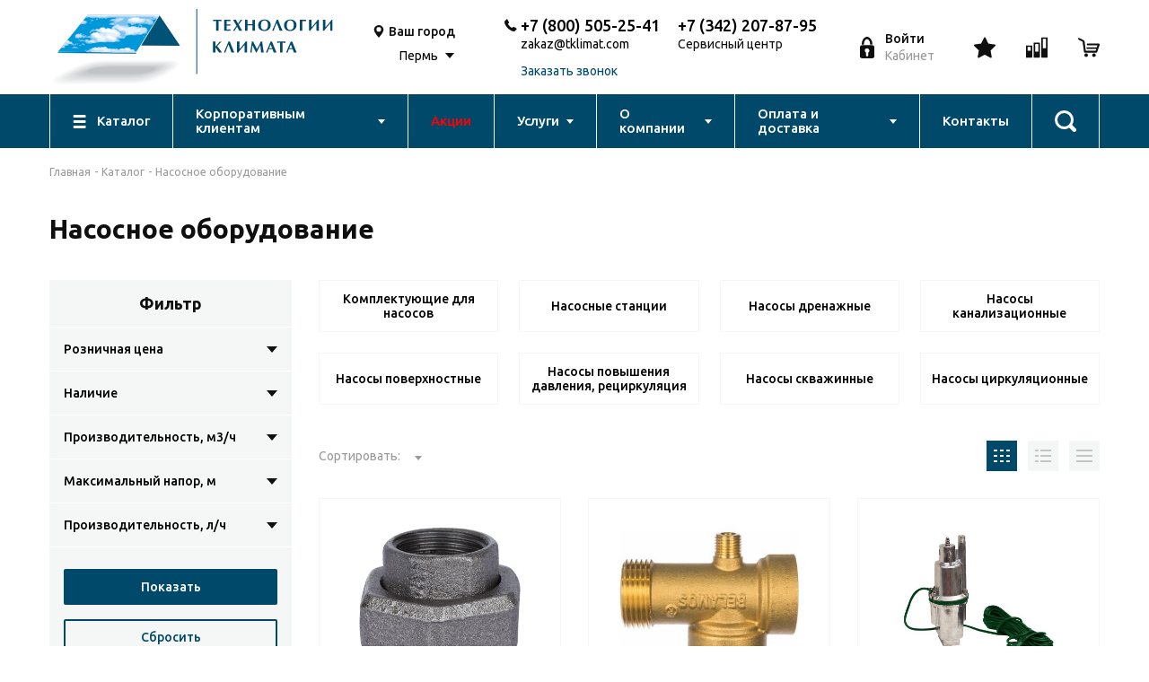

--- FILE ---
content_type: text/html; charset=UTF-8
request_url: https://tklimat.com/catalog/nasosnoe-oborudovanie/
body_size: 24969
content:
<!DOCTYPE html>
<html lang="ru-RU" class="h-100">
<head>
    <meta charset="UTF-8">
    <meta name="viewport" content="width=device-width, initial-scale=1, shrink-to-fit=no">
        <title>Насосное оборудование в Перми – выгодные предложения от Технологии климата</title>
    <link rel="preconnect" href="https://fonts.googleapis.com">
    <link rel="preconnect" href="https://fonts.gstatic.com" crossorigin>
    <link href="https://fonts.googleapis.com/css2?family=Ubuntu:wght@300;400;500;700&amp;display=swap" rel="stylesheet"><!--[if lt IE 9]>
    <script src="https://cdnjs.cloudflare.com/ajax/libs/html5shiv/3.7.3/html5shiv-printshiv.min.js"></script><![endif]-->
    <link rel="icon" href="/frontend/web/favicon.ico" type="image/x-icon">
    <link rel="shortcut icon" href="/frontend/web/favicon.ico" type="image/x-icon">
    <!-- Yandex.Metrika counter -->
    <noscript><div><img src="https://mc.yandex.ru/watch/7277521" style="position:absolute; left:-9999px;" alt="" /></div></noscript>
    <!-- /Yandex.Metrika counter -->
    <meta name="description" content="🔹 Насосное оборудование в Перми от магазина Технологии климата. 🏡 На нашем сайте вы найдете широкий выбор товаров по доступным ценам! Закажите с быстрой доставкой и гарантией качества. 📞 Позвоните нам: +7 (800) 505-25-41. Откройте для себя лучшее для вашего комфорта! ">
<meta name="csrf-param" content="_csrf-frontend">
<meta name="csrf-token" content="3XopWUaprx3GuDRuawM2YTVtiBgWZytLyTw7apr1eR-JPG0fENqCR5LhdgcoMmU2cA67XCItYA6FC3IcwL49XQ==">

<link href="https://tklimat.com/catalog/nasosnoe-oborudovanie/" rel="canonical">
<link href="/assets/71054461/css/bootstrap.css" rel="stylesheet">
<link href="/css/styles.css" rel="stylesheet">
<link href="/css/custom.css" rel="stylesheet"></head>
<body class="wrapper">
<!--
<script type="text/javascript">
    var digiScript = document.createElement ('script');
    digiScript.src = '//aq.dolyame.ru/3603/client.js?ts=' + Date.now();
    digiScript.defer = true;
    digiScript.async = true;
    document.body.appendChild (digiScript);
</script>
-->
<main class="wrapper__main">
    <header class="header">
    <div class="header__top">
        <div class="container header__top-container">
            <div class="header__top-left">
                <button class="header__menu-btn js-toggle-mobile-menu"><i></i></button><a class="header__logo" href="/"><img src="/img/logo.svg"></a>
            </div>
            <div class="city-select d-none-md">
                <div class="city-select__ic">
                    <svg>
                        <use xlink:href="/img/sprites/symbol/sprite.svg#map"></use>
                    </svg>
                </div>
                <div class="city-select__main">
                    <div class="city-select__text">Ваш город</div>
                    <div class="select city">
                        <select>
                                                                                                <option class="city-select__val" data-lan="58.0105" data-lat="56.2502" selected>Пермь</option>
                                                                                    </select>
                    </div>
                </div>
            </div>
            <div class="header__center-md d-none-sm">
                <div class="contact">
                    <div class="contact__ic">
                        <svg>
                            <use xlink:href="/img/sprites/symbol/sprite.svg#phone"></use>
                        </svg>
                    </div>
                    <div class="contact__main">
                        <a class="contact__text" href="tel:+7 (800) 505-25-41">+7 (800) 505-25-41</a>
                        <a href="mailto:zakaz@tklimat.com" target="_blank" style="margin-top: 4px;">zakaz@tklimat.com</a><br />
                        <a href="#" class="contact__text-2 js-open-modal" data-modal="#call-modal" style="margin-top: 0;">Заказать звонок</a>
                    </div>
                     <div class="contact__main" style="margin-left: 20px;">
                        <a class="contact__text" href="tel:+7 (342) 207-87-95">+7 (342) 207-87-95</a>
                        <a target="_blank" style="margin-top: 4px;">Сервисный центр</a><br />
                     </div>
                </div>
            </div>
            <a class="login-btn js-open-modal" href="#" data-modal="#login-modal">
                <div class="login-btn__ic">
                    <svg>
                        <use xlink:href="/img/sprites/symbol/sprite.svg#login"></use>
                    </svg>
                </div>
                <div class="login-btn__main">
                                            <div class="login-btn__text">Войти</div>
                        <div class="login-btn__text-2">Кабинет</div>
                                    </div>
            </a>
            <div class="header__actions">
                <a class="header__action d-none-md js-open-modal" href="#" data-modal="#login-modal">
        <span>
              <svg>
                <use xlink:href="/img/sprites/symbol/sprite.svg#star"></use>
              </svg>
                      </span>
                </a>
                <a class="header__action d-none-md" href="/compare/">
        <span>
            <svg>
                <use xlink:href="/img/sprites/symbol/sprite.svg#compare"></use>
            </svg>
                    </span>
                </a>
                <a class="header__action d-none-sm" href="/personal/cart/">
        <span>
            <svg>
                <use xlink:href="/img/sprites/symbol/sprite.svg#basket"></use>
            </svg>
                    </span>
                </a>
                <a class="header__action d-none d-flex-md js-toggle-searchbar" href="/search/">
        <span>
            <svg>
                <use xlink:href="/img/sprites/symbol/sprite.svg#search"></use>
            </svg>
        </span>
                </a>
            </div>
        </div>
    </div>
    <div class="header__menu">
        <ul class="container header-menu">
            <li class="has-submenu-no-arrow">
                <a class="header-menu__item" href="/catalog/">
                    <div class="header-menu__ic">
                        <svg>
                            <use xlink:href="/img/sprites/symbol/sprite.svg#catalog"></use>
                        </svg>
                    </div><span>Каталог</span>
                </a>
                                    <ul>
                        <li class="has-submenu">
                        <a href="/catalog/special/">Акции</a>
                        </li>
                                                    <li class="has-submenu">
                                <a href="/catalog/baki-rasshiritelnye/">Баки расширительные</a>
                                                                    <ul>
                                                                                    <li><a href="/catalog/baki-rasshiritelnye/baki-dlya-sistem-vodosnabzheniya/">Баки для систем водоснабжения</a></li>
                                                                                    <li><a href="/catalog/baki-rasshiritelnye/baki-dlya-sistem-otopleniya/">Баки для систем отопления</a></li>
                                                                            </ul>
                                                            </li>
                                                    <li class="has-submenu">
                                <a href="/catalog/ventilyaciya/">Вентиляция</a>
                                                                    <ul>
                                                                                    <li><a href="/catalog/ventilyaciya/ventilyatory-napolnye-nastolnye/">Вентиляторы напольные, настольные</a></li>
                                                                                    <li><a href="/catalog/ventilyaciya/ventilyatory-promyshlennye-ballu/">Вентиляторы промышленные Ballu</a></li>
                                                                                    <li><a href="/catalog/ventilyaciya/gibkie-vozduhovody/">Гибкие воздуховоды</a></li>
                                                                                    <li><a href="/catalog/ventilyaciya/diffuzory/">Диффузоры</a></li>
                                                                                    <li><a href="/catalog/ventilyaciya/dvk/">Фильтры воздушные</a></li>
                                                                                    <li><a href="/catalog/ventilyaciya/sistema-plastikovyh-vozduhovodov/">Система пластиковых воздуховодов</a></li>
                                                                                    <li><a href="/catalog/ventilyaciya/ventilyatory/">Вентиляторы</a></li>
                                                                                    <li><a href="/catalog/ventilyaciya/ventilyatory-vytyazhnye-bytovye/">Вентиляторы вытяжные бытовые</a></li>
                                                                                    <li><a href="/catalog/ventilyaciya/vozduhonagrevateli-vozduhoohladiteli/">Воздухонагреватели, воздухоохладители</a></li>
                                                                                    <li><a href="/catalog/ventilyaciya/vstavki-gibkie-shuft-fkr-2022/">Вставки гибкие Shuft FKr</a></li>
                                                                                    <li><a href="/catalog/ventilyaciya/klapany-vozdushnye/">Клапаны воздушные</a></li>
                                                                                    <li><a href="/catalog/ventilyaciya/rekuperatory-shuft-rhpr-2022/">Рекуператоры Shuft RHPr</a></li>
                                                                                    <li><a href="/catalog/ventilyaciya/reshetki-ventilyacionnye/">Решетки вентиляционные</a></li>
                                                                                    <li><a href="/catalog/ventilyaciya/shumoglushiteli/">Шумоглушители</a></li>
                                                                            </ul>
                                                            </li>
                                                    <li class="has-submenu">
                                <a href="/catalog/vodonagrevateli/">Водонагреватели электрические</a>
                                                                    <ul>
                                                                                    <li><a href="/catalog/vodonagrevateli/nakopitelnye-elektricheskie/">Накопительные Электрические</a></li>
                                                                                    <li><a href="/catalog/vodonagrevateli/protochnye-elektricheskie/">Проточные Электрические</a></li>
                                                                            </ul>
                                                            </li>
                                                    <li class="has-submenu">
                                <a href="/catalog/vodonagrevateli-gazovye/">Водонагреватели газовые</a>
                                                                    <ul>
                                                                                    <li><a href="/catalog/vodonagrevateli-gazovye/dymohody-flancy-homuty/">Дымоходы, фланцы, хомуты</a></li>
                                                                                    <li><a href="/catalog/vodonagrevateli-gazovye/oazis-halsen-zerten/">Oasis, Halsen, Zerten</a></li>
                                                                                    <li><a href="/catalog/vodonagrevateli-gazovye/royal-thermo-ballu/">Royal Thermo, Ballu</a></li>
                                                                                    <li><a href="/catalog/vodonagrevateli-gazovye/thermex2/">THERMEX</a></li>
                                                                            </ul>
                                                            </li>
                                                    <li class="has-submenu">
                                <a href="/catalog/dymohody/">Дымоходы</a>
                                                                    <ul>
                                                                                    <li><a href="/catalog/dymohody/dymohody-tis/">Дымоходы ТиС</a></li>
                                                                            </ul>
                                                            </li>
                                                    <li class="has-submenu">
                                <a href="/catalog/zapornaya-armatura/">Запорная арматура</a>
                                                                    <ul>
                                                                                    <li><a href="/catalog/zapornaya-armatura/klapana-filtry/">Клапана, фильтры</a></li>
                                                                                    <li><a href="/catalog/zapornaya-armatura/sharovye-krany/">Шаровые краны</a></li>
                                                                            </ul>
                                                            </li>
                                                    <li class="has-submenu">
                                <a href="/catalog/komplektuyuschie-dlya-montazha-kondicionerov/">Комплектующие для монтажа кондиционеров</a>
                                                                    <ul>
                                                                                    <li><a href="/catalog/komplektuyuschie-dlya-montazha-kondicionerov/drenazhnye-nasosy-shlangi-gidrozatvory/">Дренажные насосы, шланги, гидрозатворы</a></li>
                                                                                    <li><a href="/catalog/komplektuyuschie-dlya-montazha-kondicionerov/zimniy-komplekt/">Зимний комплект</a></li>
                                                                                    <li><a href="/catalog/komplektuyuschie-dlya-montazha-kondicionerov/kronshteyny-i-zaschita/">Кронштейны и защита</a></li>
                                                                                    <li><a href="/catalog/komplektuyuschie-dlya-montazha-kondicionerov/teploizolyaciya/">Теплоизоляция</a></li>
                                                                                    <li><a href="/catalog/komplektuyuschie-dlya-montazha-kondicionerov/truba-mednaya-i-fiting/">Труба медная и фитинг</a></li>
                                                                                    <li><a href="/catalog/komplektuyuschie-dlya-montazha-kondicionerov/freon/">Фреон</a></li>
                                                                                    <li><a href="/catalog/komplektuyuschie-dlya-montazha-kondicionerov/ekrany-dlya-vnutrennih-blokov/">Экраны для внутренних блоков</a></li>
                                                                            </ul>
                                                            </li>
                                                    <li class="has-submenu">
                                <a href="/catalog/kondicionery/">Кондиционеры</a>
                                                                    <ul>
                                                                                    <li><a href="/catalog/kondicionery/mobilnye-i-okonnye-kondicionery/">Мобильные и оконные кондиционеры</a></li>
                                                                                    <li><a href="/catalog/kondicionery/multi-split-sistemy/">Мульти сплит-системы</a></li>
                                                                                    <li><a href="/catalog/kondicionery/split-sistemy-kanalnye-kassetnye-kolonnye-napolno-potolochnye-2022/">Сплит-системы канальные, кассетные, колонные, напольно-потолочные</a></li>
                                                                                    <li><a href="/catalog/kondicionery/split-sistemy-nastennye/">Сплит-системы настенные</a></li>
                                                                            </ul>
                                                            </li>
                                                    <li class="has-submenu">
                                <a href="/catalog/kotly/">Котлы</a>
                                                                    <ul>
                                                                                    <li><a href="/catalog/kotly/boylery-kostvennogo-nagreva/">Бойлеры коственного нагрева</a></li>
                                                                                    <li><a href="/catalog/kotly/gazovye-kotly/">Газовые котлы</a></li>
                                                                                    <li><a href="/catalog/kotly/ipb/">Источники бесперебойного питания</a></li>
                                                                                    <li><a href="/catalog/kotly/komplektuyuschie-dlya-kotlov/">Комплектующие для котлов</a></li>
                                                                                    <li><a href="/catalog/kotly/tverdotoplivnye-kotly/">Твердотопливные котлы</a></li>
                                                                                    <li><a href="/catalog/kotly/elektricheskie-kotly/">Электрические котлы</a></li>
                                                                            </ul>
                                                            </li>
                                                    <li class="has-submenu">
                                <a href="/catalog/nasosnoe-oborudovanie/">Насосное оборудование</a>
                                                                    <ul>
                                                                                    <li><a href="/catalog/nasosnoe-oborudovanie/komplektuyuschie-dlya-nasosov/">Комплектующие для насосов</a></li>
                                                                                    <li><a href="/catalog/nasosnoe-oborudovanie/nasosnye-stancii/">Насосные станции</a></li>
                                                                                    <li><a href="/catalog/nasosnoe-oborudovanie/nasosy-drenazhnye/">Насосы дренажные</a></li>
                                                                                    <li><a href="/catalog/nasosnoe-oborudovanie/nasosy-kanalizacionnye/">Насосы канализационные</a></li>
                                                                                    <li><a href="/catalog/nasosnoe-oborudovanie/nasosy-poverhnostnye/">Насосы поверхностные</a></li>
                                                                                    <li><a href="/catalog/nasosnoe-oborudovanie/nasosy-povysheniya-davleniya-recirkulyaciya/">Насосы повышения давления, рециркуляция</a></li>
                                                                                    <li><a href="/catalog/nasosnoe-oborudovanie/nasosy-skvazhinnye/">Насосы скважинные</a></li>
                                                                                    <li><a href="/catalog/nasosnoe-oborudovanie/nasosy-cirkulyacionnye/">Насосы циркуляционные</a></li>
                                                                            </ul>
                                                            </li>
                                                    <li class="has-submenu">
                                <a href="/catalog/obrabotka-vozduha/">Обработка воздуха</a>
                                                                    <ul>
                                                                                    <li><a href="/catalog/obrabotka-vozduha/komplektuyuschie-i-regulyatory/">Комплектующие и регуляторы</a></li>
                                                                                    <li><a href="/catalog/obrabotka-vozduha/moyki-vozduha/">Мойки воздуха</a></li>
                                                                                    <li><a href="/catalog/obrabotka-vozduha/obluchateli-recirkulyatory/">Облучатели-рециркуляторы</a></li>
                                                                                    <li><a href="/catalog/obrabotka-vozduha/osushiteli-vozduha/">Осушители воздуха</a></li>
                                                                                    <li><a href="/catalog/obrabotka-vozduha/ochistiteli-vozduha/">Очистители воздуха</a></li>
                                                                                    <li><a href="/catalog/obrabotka-vozduha/uvlazhniteli-vozduha/">Увлажнители воздуха</a></li>
                                                                            </ul>
                                                            </li>
                                                    <li class="has-submenu">
                                <a href="/catalog/pribory-ucheta/">Приборы учета</a>
                                                                    <ul>
                                                                                    <li><a href="/catalog/pribory-ucheta/dieliktricheskaya-mufta/">Диэликтрическая муфта</a></li>
                                                                                    <li><a href="/catalog/pribory-ucheta/klapan-termozapornyy-ktz/">Клапан термозапорный КТЗ</a></li>
                                                                                    <li><a href="/catalog/pribory-ucheta/signalizatory-so-sn4/">Сигнализаторы СО+СН4</a></li>
                                                                                    <li><a href="/catalog/pribory-ucheta/schetchiki-vody/">Счетчики воды</a></li>
                                                                                    <li><a href="/catalog/pribory-ucheta/schetchiki-gaza/">Счетчики Газа</a></li>
                                                                                    <li><a href="/catalog/pribory-ucheta/filtr-gazovyy/">Фильтр Газовый</a></li>
                                                                                    <li><a href="/catalog/pribory-ucheta/yaschik-dlya-schetika-gaza/">Ящик для счетика газа</a></li>
                                                                            </ul>
                                                            </li>
                                                    <li class="has-submenu">
                                <a href="/catalog/radiatory/">Радиаторы отопления</a>
                                                                    <ul>
                                                                                    <li><a href="/catalog/radiatory/komplektuyuschie-dlya-radiatorov/">Комплектующие для радиаторов</a></li>
                                                                                    <li><a href="/catalog/radiatory/panelnye-radiatory/">Панельные радиаторы</a></li>
                                                                                    <li><a href="/catalog/radiatory/sekcionnye-radiatory/">Секционные радиаторы</a></li>
                                                                            </ul>
                                                            </li>
                                                    <li class="has-submenu">
                                <a href="/catalog/rashodnye-materialy-nozhnicy-fum-len-germetik/">Расходные материалы (ножницы, фум, лен, герметик)</a>
                                                                    <ul>
                                                                                    <li><a href="/catalog/rashodnye-materialy-nozhnicy-fum-len-germetik/germetiki/">Герметики анаэробные</a></li>
                                                                                    <li><a href="/catalog/rashodnye-materialy-nozhnicy-fum-len-germetik/len-pasta/">Лен, паста</a></li>
                                                                                    <li><a href="/catalog/rashodnye-materialy-nozhnicy-fum-len-germetik/nozhnicy/">Ножницы</a></li>
                                                                                    <li><a href="/catalog/rashodnye-materialy-nozhnicy-fum-len-germetik/fum-lenta-niti/">Фум лента, нити</a></li>
                                                                            </ul>
                                                            </li>
                                                    <li class="has-submenu">
                                <a href="/catalog/teplovaya-tehnika/">Тепловая техника</a>
                                                                    <ul>
                                                                                    <li><a href="/catalog/teplovaya-tehnika/infrakrasnye-obogrevateli/">Инфракрасные обогреватели</a></li>
                                                                                    <li><a href="/catalog/teplovaya-tehnika/kaminy/">Камины</a></li>
                                                                                    <li><a href="/catalog/teplovaya-tehnika/konvektory/">Конвекторы</a></li>
                                                                                    <li><a href="/catalog/teplovaya-tehnika/maslyanye-radiatory/">Масляные радиаторы</a></li>
                                                                                    <li><a href="/catalog/teplovaya-tehnika/sushilki-dlya-ruk/">Сушилки для рук</a></li>
                                                                                    <li><a href="/catalog/teplovaya-tehnika/teploventilyatory/">Тепловентиляторы электрические</a></li>
                                                                                    <li><a href="/catalog/teplovaya-tehnika/teplovye-zavesy/">Тепловые завесы</a></li>
                                                                                    <li><a href="/catalog/teplovaya-tehnika/vodyanye-teploventilyatory/">Тепловентиляторы водяные</a></li>
                                                                                    <li><a href="/catalog/teplovaya-tehnika/teplovye-pushki/">Тепловые пушки</a></li>
                                                                                    <li><a href="/catalog/teplovaya-tehnika/teplyy-pol/">Теплый пол</a></li>
                                                                            </ul>
                                                            </li>
                                                    <li class="has-submenu">
                                <a href="/catalog/teplonositel/">Теплоноситель</a>
                                                            </li>
                                                    <li class="has-submenu">
                                <a href="/catalog/termoreguliruyuschaya-armatura/">Терморегулирующая арматура</a>
                                                                    <ul>
                                                                                    <li><a href="/catalog/termoreguliruyuschaya-armatura/vozduhootvodchik-avtomatichekiy/">Воздухоотводчики автоматические</a></li>
                                                                                    <li><a href="/catalog/termoreguliruyuschaya-armatura/gruppy-bezopasnosti/">Группы безопасности</a></li>
                                                                                    <li><a href="/catalog/termoreguliruyuschaya-armatura/evrokonusa/">Евроконуса</a></li>
                                                                                    <li><a href="/catalog/termoreguliruyuschaya-armatura/kollektory/">Коллекторы</a></li>
                                                                                    <li><a href="/catalog/termoreguliruyuschaya-armatura/manometry-termometry-termomanometry-komplektuyuschie/">Манометры, Термометры,Термоманометры, комплектующие</a></li>
                                                                                    <li><a href="/catalog/termoreguliruyuschaya-armatura/predohranitelnye-klapana/">Предохранительные клапана</a></li>
                                                                                    <li><a href="/catalog/termoreguliruyuschaya-armatura/reduktory-davleniya/">Редукторы давления</a></li>
                                                                                    <li><a href="/catalog/termoreguliruyuschaya-armatura/smesitelnyy-uzel-dlya-teplogo-pola/">Смесительные узлы для теплого пола</a></li>
                                                                                    <li><a href="/catalog/termoreguliruyuschaya-armatura/termostaticheskie-krany-dlya-alyum-bimet-radiatorov/">Термостатические краны для секционных радиаторов</a></li>
                                                                                    <li><a href="/catalog/termoreguliruyuschaya-armatura/termostaticheskie-smesiteli/">Термостатические смесители</a></li>
                                                                                    <li><a href="/catalog/termoreguliruyuschaya-armatura/termostaty/">Термостаты, GSM и LAN модули</a></li>
                                                                                    <li><a href="/catalog/termoreguliruyuschaya-armatura/uzly-podklyucheniya-komplektuyuschie-dlya-stalnyh-radiatorov/">Узлы подключения, комплектующие для стальных радиаторов</a></li>
                                                                                    <li><a href="/catalog/termoreguliruyuschaya-armatura/homuty219/">Хомуты</a></li>
                                                                                    <li><a href="/catalog/termoreguliruyuschaya-armatura/shkafy-kollektornye-raspred-e/">Шкафы коллекторные распределительные</a></li>
                                                                                    <li><a href="/catalog/termoreguliruyuschaya-armatura/termogolovki/">Термоголовки</a></li>
                                                                            </ul>
                                                            </li>
                                                    <li class="has-submenu">
                                <a href="/catalog/truby-i-gibkaya-podvodka/">Трубы и гибкая подводка</a>
                                                                    <ul>
                                                                                    <li><a href="/catalog/truby-i-gibkaya-podvodka/gibkaya-podvodka/">Гибкая подводка</a></li>
                                                                                    <li><a href="/catalog/truby-i-gibkaya-podvodka/gofra-s-protyazhkoy-rukava-pozharnye/">Гофра с протяжкой, рукава пожарные</a></li>
                                                                                    <li><a href="/catalog/truby-i-gibkaya-podvodka/izolyaciya-dlya-trub/">Изоляция для труб</a></li>
                                                                                    <li><a href="/catalog/truby-i-gibkaya-podvodka/metalloplastik/">Металлопластик</a></li>
                                                                                    <li><a href="/catalog/truby-i-gibkaya-podvodka/pnd/">ПНД</a></li>
                                                                                    <li><a href="/catalog/truby-i-gibkaya-podvodka/polipropilen/">Полипропилен</a></li>
                                                                                    <li><a href="/catalog/truby-i-gibkaya-podvodka/sshityy-polietilen/">Сшитый полиэтилен</a></li>
                                                                            </ul>
                                                            </li>
                                                    <li class="has-submenu">
                                <a href="/catalog/teny-dlya-vodonagrevateley/">ТЭНы для водонагревателей</a>
                                                            </li>
                                                    <li class="has-submenu">
                                <a href="/catalog/filtry-pod-rakovinu/">Фильтры для воды</a>
                                                                    <ul>
                                                                                    <li><a href="/catalog/filtry-pod-rakovinu/electrolux2/">Electrolux</a></li>
                                                                            </ul>
                                                            </li>
                                                    <li class="has-submenu">
                                <a href="/catalog/fiting/">Фитинг</a>
                                                                    <ul>
                                                                                    <li><a href="/catalog/fiting/stout-sshityy-polietilen/">Cшитый полиэтилен STOUT </a></li>
                                                                                    <li><a href="/catalog/fiting/metalloplastik223/">Металлопластик</a></li>
                                                                                    <li><a href="/catalog/fiting/pnd224/">ПНД</a></li>
                                                                                    <li><a href="/catalog/fiting/polipropilen225/">Полипропилен</a></li>
                                                                                    <li><a href="/catalog/fiting/rezba/">Резьба</a></li>
                                                                                    <li><a href="/catalog/fiting/chugun-i-stal/">Чугун и сталь</a></li>
                                                                            </ul>
                                                            </li>
                                                    <li class="has-submenu">
                                <a href="/catalog/pritochno-vytyazhnye-ustanovki-electrolux-epvs-2022/">Приточно-вытяжные установки Electrolux EPVS</a>
                                                            </li>
                                                    <li class="has-submenu">
                                <a href="/catalog/pritochno-vytyazhnye-ustanovki-shuft-nova-2022/">Приточно-вытяжные установки Shuft NOVA</a>
                                                            </li>
                                                    <li class="has-submenu">
                                <a href="/catalog/pritochnye-ustanovki-royal-clima/">Приточные установки Royal Clima SOFFIO, VENTO</a>
                                                            </li>
                                                    <li class="has-submenu">
                                <a href="/catalog/ochistka-sistemy-otopleniya/">Очистка Системы Отопления</a>
                                                            </li>
                                                    <li class="has-submenu">
                                <a href="/catalog/bytovaya-tehnika/">Бытовая техника</a>
                                                            </li>
                                                    <li class="has-submenu">
                                <a href="/catalog/holodilnoe-oborudovanie/">Холодильное оборудование</a>
                                                                    <ul>
                                                                                    <li><a href="/catalog/holodilnoe-oborudovanie/split-sistemy-nastennye1/">Сплит-системы настенные</a></li>
                                                                                    <li><a href="/catalog/holodilnoe-oborudovanie/mobilnye-holodilnyen-agregaty/">Мобильные холодильные агрегаты</a></li>
                                                                                    <li><a href="/catalog/holodilnoe-oborudovanie/split-sistemy-kanalnye/">Сплит-системы канальные</a></li>
                                                                            </ul>
                                                            </li>
                                                    <li class="has-submenu">
                                <a href="/catalog/kolby-filtra-sl/">Колбы фильтра SL</a>
                                                            </li>
                                                <li class="has-submenu">
                        <a href="/catalog/repair-parts/">Запчасти и комплектующие</a>
                        </li>
                        <li class="has-submenu">
                        <a href="/catalog/vitrine/">Витрина</a>
                        </li>
                        <li class="has-submenu">
                        <a href="/catalog/otdel-utsenyennykh-tovarov-/">Уценка</a>
                        </li>
                    </ul>
                            </li>

            <li class="has-submenu">   <a class="header-menu__item" href="/services/clients/"><span>Корпоративным клиентам</span></a>
	    <li>
                <a class="header-menu__item" href="/catalog/special/"><span style="color:red">Акции</span></a>
            </li>
            <li class="has-submenu">   <a class="header-menu__item" href="/services/"><span>Услуги</span></a>
                                    <ul>
                            
                            <li><a href="/services/facilities/">Сервисное, гарантийное обслуживание и ремонт оборудования</a></li>
                        
                            <li><a href="/services/montazh-system-otopleniya/">Монтаж систем отопления</a></li>
                        
                            <li><a href="/services/production/">Производство</a></li>
                        
                            <li><a href="/services/projection/">Проектирование и расчет систем вентиляции и кондиционирования  </a></li>
                        
                            <li><a href="/services/rassrochka/">Рассрочка</a></li>
                        
                            <li><a href="/services/assembling/">Монтаж кондиционеров, установка систем кондиционирования</a></li>
                                            </ul>
                            </li>
            <li class="has-submenu">
                <a class="header-menu__item" href="/company/about/"><span>О компании</span></a>
                <ul>
                    <li><a href="/company/bonus-program/">Бонусная программа</a></li>
                    <li><a href="/company/clients/">Наши проекты </a></li>
                    <li><a href="/company/jobs/">Вакансии</a></li>
                    <li><a href="/company/certificates/">Сертификаты</a></li>
                </ul>
            </li>
            <li class="has-submenu">   <a class="header-menu__item" href="/payment-and-delivery/"><span>Оплата и доставка</span></a>
                <ul>
                    <li><a href="/payment-and-delivery/payment/">Оплата</a></li>
                    <li><a href="/payment-and-delivery/delivery/">Доставка</a></li>
                    <li><a href="/payment-and-delivery/return-and-exchange/">Возврат и обмен</a></li>
                </ul>
            </li>
            <li>
                <a class="header-menu__item" href="/contacts/"><span>Контакты</span></a>
            </li>
            <li>
                <a class="header-menu__item header-menu__search js-toggle-searchbar" href="/search/">
                    <div class="header-menu__lg-ic">
                        <svg>
                            <use xlink:href="/img/sprites/symbol/sprite.svg#search-1"></use>
                        </svg>
                    </div>
                </a>
            </li>
        </ul>
    </div>
    <div class="mobile-menu">
        <div class="mobile-menu__backdrop js-toggle-mobile-menu"> </div>
        <div class="mobile-menu__content">
            <div class="mobile-menu__container">
                <a class="mobile-menu__link" href="">
                    <svg>
                        <use xlink:href="/img/sprites/symbol/sprite.svg#map"></use>
                    </svg>
                    <span>Пермь</span>
                </a>
                <div class="mobile-menu__arrow">
                    <span></span>
                </div>

                <div class="mobile-menu__submenu">
                    <button class="mobile-menu__submenu-back">
                        <svg width="8" height="12" viewBox="0 0 8 12" fill="none" xmlns="http://www.w3.org/2000/svg">
                            <path d="M7.11296 11.8402C7.32594 11.6273 7.32598 11.2819 7.11292 11.0689L2.04409 6.00013L7.11296 0.931145C7.32594 0.718163 7.32598 0.372782 7.11292 0.159764C6.89991 -0.0532545 6.55456 -0.0532545 6.34154 0.159764L0.886996 5.61445C0.784706 5.71674 0.727251 5.85547 0.727251 6.00013C0.727251 6.14478 0.784741 6.28354 0.887033 6.3858L6.34158 11.8402C6.55456 12.0533 6.89994 12.0533 7.11296 11.8402Z" fill="#0F0F0F"/>
                        </svg>
                        <span>Назад</span>
                    </button>
                                        <div class="mobile-menu__container">
                        <a class="mobile-menu__link default city-select-menu">
                            <span>Пермь</span>
                        </a>
                    </div>
                                    </div>
            </div>
                        <a class="mobile-menu__link js-open-modal" href="#" data-modal="#login-modal">
                <svg>
                    <use xlink:href="/img/sprites/symbol/sprite.svg#login"></use>
                </svg><span>Личный кабинет</span>
            </a>
                        <a class="mobile-menu__link default" href="/">
                <span>Главная</span>
            </a>
            <div class="mobile-menu__container">
                <a class="mobile-menu__link  default" href="/catalog/">
                    <span>Каталог</span>
                </a>
                                <div class="mobile-menu__arrow">
                    <span></span>
                </div>
                <div class="mobile-menu__submenu">

                    <button class="mobile-menu__submenu-back">
                        <svg width="8" height="12" viewBox="0 0 8 12" fill="none" xmlns="http://www.w3.org/2000/svg">
                            <path d="M7.11296 11.8402C7.32594 11.6273 7.32598 11.2819 7.11292 11.0689L2.04409 6.00013L7.11296 0.931145C7.32594 0.718163 7.32598 0.372782 7.11292 0.159764C6.89991 -0.0532545 6.55456 -0.0532545 6.34154 0.159764L0.886996 5.61445C0.784706 5.71674 0.727251 5.85547 0.727251 6.00013C0.727251 6.14478 0.784741 6.28354 0.887033 6.3858L6.34158 11.8402C6.55456 12.0533 6.89994 12.0533 7.11296 11.8402Z" fill="#0F0F0F"/>
                        </svg>
                        <span>Назад</span>
                    </button>

                    <a class="mobile-menu__link default" href="/catalog/special/">Акции</a>

                                        <div class="mobile-menu__container">
                        <a class="mobile-menu__link default" href="">Баки расширительные</a>
                                                <div class="mobile-menu__arrow">
                            <span></span>
                        </div>

                        <div class="mobile-menu__submenu">
                            <button class="mobile-menu__submenu-back">
                                <svg width="8" height="12" viewBox="0 0 8 12" fill="none" xmlns="http://www.w3.org/2000/svg">
                                    <path d="M7.11296 11.8402C7.32594 11.6273 7.32598 11.2819 7.11292 11.0689L2.04409 6.00013L7.11296 0.931145C7.32594 0.718163 7.32598 0.372782 7.11292 0.159764C6.89991 -0.0532545 6.55456 -0.0532545 6.34154 0.159764L0.886996 5.61445C0.784706 5.71674 0.727251 5.85547 0.727251 6.00013C0.727251 6.14478 0.784741 6.28354 0.887033 6.3858L6.34158 11.8402C6.55456 12.0533 6.89994 12.0533 7.11296 11.8402Z" fill="#0F0F0F"/>
                                </svg>

                                <span>Назад</span>
                            </button>
                                                                                            <div class="mobile-menu__container">
                                <a class="mobile-menu__link default" href="/catalog/baki-rasshiritelnye/baki-dlya-sistem-vodosnabzheniya/">
                                    <span>Баки для систем водоснабжения</span>
                                </a>
                            </div>
                                                                                            <div class="mobile-menu__container">
                                <a class="mobile-menu__link default" href="/catalog/baki-rasshiritelnye/baki-dlya-sistem-otopleniya/">
                                    <span>Баки для систем отопления</span>
                                </a>
                            </div>
                                                    </div>
                                            </div>
                                        <div class="mobile-menu__container">
                        <a class="mobile-menu__link default" href="">Вентиляция</a>
                                                <div class="mobile-menu__arrow">
                            <span></span>
                        </div>

                        <div class="mobile-menu__submenu">
                            <button class="mobile-menu__submenu-back">
                                <svg width="8" height="12" viewBox="0 0 8 12" fill="none" xmlns="http://www.w3.org/2000/svg">
                                    <path d="M7.11296 11.8402C7.32594 11.6273 7.32598 11.2819 7.11292 11.0689L2.04409 6.00013L7.11296 0.931145C7.32594 0.718163 7.32598 0.372782 7.11292 0.159764C6.89991 -0.0532545 6.55456 -0.0532545 6.34154 0.159764L0.886996 5.61445C0.784706 5.71674 0.727251 5.85547 0.727251 6.00013C0.727251 6.14478 0.784741 6.28354 0.887033 6.3858L6.34158 11.8402C6.55456 12.0533 6.89994 12.0533 7.11296 11.8402Z" fill="#0F0F0F"/>
                                </svg>

                                <span>Назад</span>
                            </button>
                                                                                            <div class="mobile-menu__container">
                                <a class="mobile-menu__link default" href="/catalog/ventilyaciya/ventilyatory-napolnye-nastolnye/">
                                    <span>Вентиляторы напольные, настольные</span>
                                </a>
                            </div>
                                                                                            <div class="mobile-menu__container">
                                <a class="mobile-menu__link default" href="/catalog/ventilyaciya/ventilyatory-promyshlennye-ballu/">
                                    <span>Вентиляторы промышленные Ballu</span>
                                </a>
                            </div>
                                                                                            <div class="mobile-menu__container">
                                <a class="mobile-menu__link default" href="/catalog/ventilyaciya/gibkie-vozduhovody/">
                                    <span>Гибкие воздуховоды</span>
                                </a>
                            </div>
                                                                                            <div class="mobile-menu__container">
                                <a class="mobile-menu__link default" href="/catalog/ventilyaciya/diffuzory/">
                                    <span>Диффузоры</span>
                                </a>
                            </div>
                                                                                            <div class="mobile-menu__container">
                                <a class="mobile-menu__link default" href="/catalog/ventilyaciya/dvk/">
                                    <span>Фильтры воздушные</span>
                                </a>
                            </div>
                                                                                            <div class="mobile-menu__container">
                                <a class="mobile-menu__link default" href="/catalog/ventilyaciya/sistema-plastikovyh-vozduhovodov/">
                                    <span>Система пластиковых воздуховодов</span>
                                </a>
                            </div>
                                                                                            <div class="mobile-menu__container">
                                <a class="mobile-menu__link default" href="/catalog/ventilyaciya/ventilyatory/">
                                    <span>Вентиляторы</span>
                                </a>
                            </div>
                                                                                            <div class="mobile-menu__container">
                                <a class="mobile-menu__link default" href="/catalog/ventilyaciya/ventilyatory-vytyazhnye-bytovye/">
                                    <span>Вентиляторы вытяжные бытовые</span>
                                </a>
                            </div>
                                                                                            <div class="mobile-menu__container">
                                <a class="mobile-menu__link default" href="/catalog/ventilyaciya/vozduhonagrevateli-vozduhoohladiteli/">
                                    <span>Воздухонагреватели, воздухоохладители</span>
                                </a>
                            </div>
                                                                                            <div class="mobile-menu__container">
                                <a class="mobile-menu__link default" href="/catalog/ventilyaciya/vstavki-gibkie-shuft-fkr-2022/">
                                    <span>Вставки гибкие Shuft FKr</span>
                                </a>
                            </div>
                                                                                            <div class="mobile-menu__container">
                                <a class="mobile-menu__link default" href="/catalog/ventilyaciya/klapany-vozdushnye/">
                                    <span>Клапаны воздушные</span>
                                </a>
                            </div>
                                                                                            <div class="mobile-menu__container">
                                <a class="mobile-menu__link default" href="/catalog/ventilyaciya/rekuperatory-shuft-rhpr-2022/">
                                    <span>Рекуператоры Shuft RHPr</span>
                                </a>
                            </div>
                                                                                            <div class="mobile-menu__container">
                                <a class="mobile-menu__link default" href="/catalog/ventilyaciya/reshetki-ventilyacionnye/">
                                    <span>Решетки вентиляционные</span>
                                </a>
                            </div>
                                                                                            <div class="mobile-menu__container">
                                <a class="mobile-menu__link default" href="/catalog/ventilyaciya/shumoglushiteli/">
                                    <span>Шумоглушители</span>
                                </a>
                            </div>
                                                    </div>
                                            </div>
                                        <div class="mobile-menu__container">
                        <a class="mobile-menu__link default" href="">Водонагреватели электрические</a>
                                                <div class="mobile-menu__arrow">
                            <span></span>
                        </div>

                        <div class="mobile-menu__submenu">
                            <button class="mobile-menu__submenu-back">
                                <svg width="8" height="12" viewBox="0 0 8 12" fill="none" xmlns="http://www.w3.org/2000/svg">
                                    <path d="M7.11296 11.8402C7.32594 11.6273 7.32598 11.2819 7.11292 11.0689L2.04409 6.00013L7.11296 0.931145C7.32594 0.718163 7.32598 0.372782 7.11292 0.159764C6.89991 -0.0532545 6.55456 -0.0532545 6.34154 0.159764L0.886996 5.61445C0.784706 5.71674 0.727251 5.85547 0.727251 6.00013C0.727251 6.14478 0.784741 6.28354 0.887033 6.3858L6.34158 11.8402C6.55456 12.0533 6.89994 12.0533 7.11296 11.8402Z" fill="#0F0F0F"/>
                                </svg>

                                <span>Назад</span>
                            </button>
                                                                                            <div class="mobile-menu__container">
                                <a class="mobile-menu__link default" href="/catalog/vodonagrevateli/nakopitelnye-elektricheskie/">
                                    <span>Накопительные Электрические</span>
                                </a>
                            </div>
                                                                                            <div class="mobile-menu__container">
                                <a class="mobile-menu__link default" href="/catalog/vodonagrevateli/protochnye-elektricheskie/">
                                    <span>Проточные Электрические</span>
                                </a>
                            </div>
                                                    </div>
                                            </div>
                                        <div class="mobile-menu__container">
                        <a class="mobile-menu__link default" href="">Водонагреватели газовые</a>
                                                <div class="mobile-menu__arrow">
                            <span></span>
                        </div>

                        <div class="mobile-menu__submenu">
                            <button class="mobile-menu__submenu-back">
                                <svg width="8" height="12" viewBox="0 0 8 12" fill="none" xmlns="http://www.w3.org/2000/svg">
                                    <path d="M7.11296 11.8402C7.32594 11.6273 7.32598 11.2819 7.11292 11.0689L2.04409 6.00013L7.11296 0.931145C7.32594 0.718163 7.32598 0.372782 7.11292 0.159764C6.89991 -0.0532545 6.55456 -0.0532545 6.34154 0.159764L0.886996 5.61445C0.784706 5.71674 0.727251 5.85547 0.727251 6.00013C0.727251 6.14478 0.784741 6.28354 0.887033 6.3858L6.34158 11.8402C6.55456 12.0533 6.89994 12.0533 7.11296 11.8402Z" fill="#0F0F0F"/>
                                </svg>

                                <span>Назад</span>
                            </button>
                                                                                            <div class="mobile-menu__container">
                                <a class="mobile-menu__link default" href="/catalog/vodonagrevateli-gazovye/dymohody-flancy-homuty/">
                                    <span>Дымоходы, фланцы, хомуты</span>
                                </a>
                            </div>
                                                                                            <div class="mobile-menu__container">
                                <a class="mobile-menu__link default" href="/catalog/vodonagrevateli-gazovye/oazis-halsen-zerten/">
                                    <span>Oasis, Halsen, Zerten</span>
                                </a>
                            </div>
                                                                                            <div class="mobile-menu__container">
                                <a class="mobile-menu__link default" href="/catalog/vodonagrevateli-gazovye/royal-thermo-ballu/">
                                    <span>Royal Thermo, Ballu</span>
                                </a>
                            </div>
                                                                                            <div class="mobile-menu__container">
                                <a class="mobile-menu__link default" href="/catalog/vodonagrevateli-gazovye/thermex2/">
                                    <span>THERMEX</span>
                                </a>
                            </div>
                                                    </div>
                                            </div>
                                        <div class="mobile-menu__container">
                        <a class="mobile-menu__link default" href="">Дымоходы</a>
                                                <div class="mobile-menu__arrow">
                            <span></span>
                        </div>

                        <div class="mobile-menu__submenu">
                            <button class="mobile-menu__submenu-back">
                                <svg width="8" height="12" viewBox="0 0 8 12" fill="none" xmlns="http://www.w3.org/2000/svg">
                                    <path d="M7.11296 11.8402C7.32594 11.6273 7.32598 11.2819 7.11292 11.0689L2.04409 6.00013L7.11296 0.931145C7.32594 0.718163 7.32598 0.372782 7.11292 0.159764C6.89991 -0.0532545 6.55456 -0.0532545 6.34154 0.159764L0.886996 5.61445C0.784706 5.71674 0.727251 5.85547 0.727251 6.00013C0.727251 6.14478 0.784741 6.28354 0.887033 6.3858L6.34158 11.8402C6.55456 12.0533 6.89994 12.0533 7.11296 11.8402Z" fill="#0F0F0F"/>
                                </svg>

                                <span>Назад</span>
                            </button>
                                                                                            <div class="mobile-menu__container">
                                <a class="mobile-menu__link default" href="/catalog/dymohody/dymohody-tis/">
                                    <span>Дымоходы ТиС</span>
                                </a>
                            </div>
                                                    </div>
                                            </div>
                                        <div class="mobile-menu__container">
                        <a class="mobile-menu__link default" href="">Запорная арматура</a>
                                                <div class="mobile-menu__arrow">
                            <span></span>
                        </div>

                        <div class="mobile-menu__submenu">
                            <button class="mobile-menu__submenu-back">
                                <svg width="8" height="12" viewBox="0 0 8 12" fill="none" xmlns="http://www.w3.org/2000/svg">
                                    <path d="M7.11296 11.8402C7.32594 11.6273 7.32598 11.2819 7.11292 11.0689L2.04409 6.00013L7.11296 0.931145C7.32594 0.718163 7.32598 0.372782 7.11292 0.159764C6.89991 -0.0532545 6.55456 -0.0532545 6.34154 0.159764L0.886996 5.61445C0.784706 5.71674 0.727251 5.85547 0.727251 6.00013C0.727251 6.14478 0.784741 6.28354 0.887033 6.3858L6.34158 11.8402C6.55456 12.0533 6.89994 12.0533 7.11296 11.8402Z" fill="#0F0F0F"/>
                                </svg>

                                <span>Назад</span>
                            </button>
                                                                                            <div class="mobile-menu__container">
                                <a class="mobile-menu__link default" href="/catalog/zapornaya-armatura/klapana-filtry/">
                                    <span>Клапана, фильтры</span>
                                </a>
                            </div>
                                                                                            <div class="mobile-menu__container">
                                <a class="mobile-menu__link default" href="/catalog/zapornaya-armatura/sharovye-krany/">
                                    <span>Шаровые краны</span>
                                </a>
                            </div>
                                                    </div>
                                            </div>
                                        <div class="mobile-menu__container">
                        <a class="mobile-menu__link default" href="">Комплектующие для монтажа кондиционеров</a>
                                                <div class="mobile-menu__arrow">
                            <span></span>
                        </div>

                        <div class="mobile-menu__submenu">
                            <button class="mobile-menu__submenu-back">
                                <svg width="8" height="12" viewBox="0 0 8 12" fill="none" xmlns="http://www.w3.org/2000/svg">
                                    <path d="M7.11296 11.8402C7.32594 11.6273 7.32598 11.2819 7.11292 11.0689L2.04409 6.00013L7.11296 0.931145C7.32594 0.718163 7.32598 0.372782 7.11292 0.159764C6.89991 -0.0532545 6.55456 -0.0532545 6.34154 0.159764L0.886996 5.61445C0.784706 5.71674 0.727251 5.85547 0.727251 6.00013C0.727251 6.14478 0.784741 6.28354 0.887033 6.3858L6.34158 11.8402C6.55456 12.0533 6.89994 12.0533 7.11296 11.8402Z" fill="#0F0F0F"/>
                                </svg>

                                <span>Назад</span>
                            </button>
                                                                                            <div class="mobile-menu__container">
                                <a class="mobile-menu__link default" href="/catalog/komplektuyuschie-dlya-montazha-kondicionerov/drenazhnye-nasosy-shlangi-gidrozatvory/">
                                    <span>Дренажные насосы, шланги, гидрозатворы</span>
                                </a>
                            </div>
                                                                                            <div class="mobile-menu__container">
                                <a class="mobile-menu__link default" href="/catalog/komplektuyuschie-dlya-montazha-kondicionerov/zimniy-komplekt/">
                                    <span>Зимний комплект</span>
                                </a>
                            </div>
                                                                                            <div class="mobile-menu__container">
                                <a class="mobile-menu__link default" href="/catalog/komplektuyuschie-dlya-montazha-kondicionerov/kronshteyny-i-zaschita/">
                                    <span>Кронштейны и защита</span>
                                </a>
                            </div>
                                                                                            <div class="mobile-menu__container">
                                <a class="mobile-menu__link default" href="/catalog/komplektuyuschie-dlya-montazha-kondicionerov/teploizolyaciya/">
                                    <span>Теплоизоляция</span>
                                </a>
                            </div>
                                                                                            <div class="mobile-menu__container">
                                <a class="mobile-menu__link default" href="/catalog/komplektuyuschie-dlya-montazha-kondicionerov/truba-mednaya-i-fiting/">
                                    <span>Труба медная и фитинг</span>
                                </a>
                            </div>
                                                                                            <div class="mobile-menu__container">
                                <a class="mobile-menu__link default" href="/catalog/komplektuyuschie-dlya-montazha-kondicionerov/freon/">
                                    <span>Фреон</span>
                                </a>
                            </div>
                                                                                            <div class="mobile-menu__container">
                                <a class="mobile-menu__link default" href="/catalog/komplektuyuschie-dlya-montazha-kondicionerov/ekrany-dlya-vnutrennih-blokov/">
                                    <span>Экраны для внутренних блоков</span>
                                </a>
                            </div>
                                                    </div>
                                            </div>
                                        <div class="mobile-menu__container">
                        <a class="mobile-menu__link default" href="">Кондиционеры</a>
                                                <div class="mobile-menu__arrow">
                            <span></span>
                        </div>

                        <div class="mobile-menu__submenu">
                            <button class="mobile-menu__submenu-back">
                                <svg width="8" height="12" viewBox="0 0 8 12" fill="none" xmlns="http://www.w3.org/2000/svg">
                                    <path d="M7.11296 11.8402C7.32594 11.6273 7.32598 11.2819 7.11292 11.0689L2.04409 6.00013L7.11296 0.931145C7.32594 0.718163 7.32598 0.372782 7.11292 0.159764C6.89991 -0.0532545 6.55456 -0.0532545 6.34154 0.159764L0.886996 5.61445C0.784706 5.71674 0.727251 5.85547 0.727251 6.00013C0.727251 6.14478 0.784741 6.28354 0.887033 6.3858L6.34158 11.8402C6.55456 12.0533 6.89994 12.0533 7.11296 11.8402Z" fill="#0F0F0F"/>
                                </svg>

                                <span>Назад</span>
                            </button>
                                                                                            <div class="mobile-menu__container">
                                <a class="mobile-menu__link default" href="/catalog/kondicionery/mobilnye-i-okonnye-kondicionery/">
                                    <span>Мобильные и оконные кондиционеры</span>
                                </a>
                            </div>
                                                                                            <div class="mobile-menu__container">
                                <a class="mobile-menu__link default" href="/catalog/kondicionery/multi-split-sistemy/">
                                    <span>Мульти сплит-системы</span>
                                </a>
                            </div>
                                                                                            <div class="mobile-menu__container">
                                <a class="mobile-menu__link default" href="/catalog/kondicionery/split-sistemy-kanalnye-kassetnye-kolonnye-napolno-potolochnye-2022/">
                                    <span>Сплит-системы канальные, кассетные, колонные, напольно-потолочные</span>
                                </a>
                            </div>
                                                                                            <div class="mobile-menu__container">
                                <a class="mobile-menu__link default" href="/catalog/kondicionery/split-sistemy-nastennye/">
                                    <span>Сплит-системы настенные</span>
                                </a>
                            </div>
                                                    </div>
                                            </div>
                                        <div class="mobile-menu__container">
                        <a class="mobile-menu__link default" href="">Котлы</a>
                                                <div class="mobile-menu__arrow">
                            <span></span>
                        </div>

                        <div class="mobile-menu__submenu">
                            <button class="mobile-menu__submenu-back">
                                <svg width="8" height="12" viewBox="0 0 8 12" fill="none" xmlns="http://www.w3.org/2000/svg">
                                    <path d="M7.11296 11.8402C7.32594 11.6273 7.32598 11.2819 7.11292 11.0689L2.04409 6.00013L7.11296 0.931145C7.32594 0.718163 7.32598 0.372782 7.11292 0.159764C6.89991 -0.0532545 6.55456 -0.0532545 6.34154 0.159764L0.886996 5.61445C0.784706 5.71674 0.727251 5.85547 0.727251 6.00013C0.727251 6.14478 0.784741 6.28354 0.887033 6.3858L6.34158 11.8402C6.55456 12.0533 6.89994 12.0533 7.11296 11.8402Z" fill="#0F0F0F"/>
                                </svg>

                                <span>Назад</span>
                            </button>
                                                                                            <div class="mobile-menu__container">
                                <a class="mobile-menu__link default" href="/catalog/kotly/boylery-kostvennogo-nagreva/">
                                    <span>Бойлеры коственного нагрева</span>
                                </a>
                            </div>
                                                                                            <div class="mobile-menu__container">
                                <a class="mobile-menu__link default" href="/catalog/kotly/gazovye-kotly/">
                                    <span>Газовые котлы</span>
                                </a>
                            </div>
                                                                                            <div class="mobile-menu__container">
                                <a class="mobile-menu__link default" href="/catalog/kotly/ipb/">
                                    <span>Источники бесперебойного питания</span>
                                </a>
                            </div>
                                                                                            <div class="mobile-menu__container">
                                <a class="mobile-menu__link default" href="/catalog/kotly/komplektuyuschie-dlya-kotlov/">
                                    <span>Комплектующие для котлов</span>
                                </a>
                            </div>
                                                                                            <div class="mobile-menu__container">
                                <a class="mobile-menu__link default" href="/catalog/kotly/tverdotoplivnye-kotly/">
                                    <span>Твердотопливные котлы</span>
                                </a>
                            </div>
                                                                                            <div class="mobile-menu__container">
                                <a class="mobile-menu__link default" href="/catalog/kotly/elektricheskie-kotly/">
                                    <span>Электрические котлы</span>
                                </a>
                            </div>
                                                    </div>
                                            </div>
                                        <div class="mobile-menu__container">
                        <a class="mobile-menu__link default" href="">Насосное оборудование</a>
                                                <div class="mobile-menu__arrow">
                            <span></span>
                        </div>

                        <div class="mobile-menu__submenu">
                            <button class="mobile-menu__submenu-back">
                                <svg width="8" height="12" viewBox="0 0 8 12" fill="none" xmlns="http://www.w3.org/2000/svg">
                                    <path d="M7.11296 11.8402C7.32594 11.6273 7.32598 11.2819 7.11292 11.0689L2.04409 6.00013L7.11296 0.931145C7.32594 0.718163 7.32598 0.372782 7.11292 0.159764C6.89991 -0.0532545 6.55456 -0.0532545 6.34154 0.159764L0.886996 5.61445C0.784706 5.71674 0.727251 5.85547 0.727251 6.00013C0.727251 6.14478 0.784741 6.28354 0.887033 6.3858L6.34158 11.8402C6.55456 12.0533 6.89994 12.0533 7.11296 11.8402Z" fill="#0F0F0F"/>
                                </svg>

                                <span>Назад</span>
                            </button>
                                                                                            <div class="mobile-menu__container">
                                <a class="mobile-menu__link default" href="/catalog/nasosnoe-oborudovanie/komplektuyuschie-dlya-nasosov/">
                                    <span>Комплектующие для насосов</span>
                                </a>
                            </div>
                                                                                            <div class="mobile-menu__container">
                                <a class="mobile-menu__link default" href="/catalog/nasosnoe-oborudovanie/nasosnye-stancii/">
                                    <span>Насосные станции</span>
                                </a>
                            </div>
                                                                                            <div class="mobile-menu__container">
                                <a class="mobile-menu__link default" href="/catalog/nasosnoe-oborudovanie/nasosy-drenazhnye/">
                                    <span>Насосы дренажные</span>
                                </a>
                            </div>
                                                                                            <div class="mobile-menu__container">
                                <a class="mobile-menu__link default" href="/catalog/nasosnoe-oborudovanie/nasosy-kanalizacionnye/">
                                    <span>Насосы канализационные</span>
                                </a>
                            </div>
                                                                                            <div class="mobile-menu__container">
                                <a class="mobile-menu__link default" href="/catalog/nasosnoe-oborudovanie/nasosy-poverhnostnye/">
                                    <span>Насосы поверхностные</span>
                                </a>
                            </div>
                                                                                            <div class="mobile-menu__container">
                                <a class="mobile-menu__link default" href="/catalog/nasosnoe-oborudovanie/nasosy-povysheniya-davleniya-recirkulyaciya/">
                                    <span>Насосы повышения давления, рециркуляция</span>
                                </a>
                            </div>
                                                                                            <div class="mobile-menu__container">
                                <a class="mobile-menu__link default" href="/catalog/nasosnoe-oborudovanie/nasosy-skvazhinnye/">
                                    <span>Насосы скважинные</span>
                                </a>
                            </div>
                                                                                            <div class="mobile-menu__container">
                                <a class="mobile-menu__link default" href="/catalog/nasosnoe-oborudovanie/nasosy-cirkulyacionnye/">
                                    <span>Насосы циркуляционные</span>
                                </a>
                            </div>
                                                    </div>
                                            </div>
                                        <div class="mobile-menu__container">
                        <a class="mobile-menu__link default" href="">Обработка воздуха</a>
                                                <div class="mobile-menu__arrow">
                            <span></span>
                        </div>

                        <div class="mobile-menu__submenu">
                            <button class="mobile-menu__submenu-back">
                                <svg width="8" height="12" viewBox="0 0 8 12" fill="none" xmlns="http://www.w3.org/2000/svg">
                                    <path d="M7.11296 11.8402C7.32594 11.6273 7.32598 11.2819 7.11292 11.0689L2.04409 6.00013L7.11296 0.931145C7.32594 0.718163 7.32598 0.372782 7.11292 0.159764C6.89991 -0.0532545 6.55456 -0.0532545 6.34154 0.159764L0.886996 5.61445C0.784706 5.71674 0.727251 5.85547 0.727251 6.00013C0.727251 6.14478 0.784741 6.28354 0.887033 6.3858L6.34158 11.8402C6.55456 12.0533 6.89994 12.0533 7.11296 11.8402Z" fill="#0F0F0F"/>
                                </svg>

                                <span>Назад</span>
                            </button>
                                                                                            <div class="mobile-menu__container">
                                <a class="mobile-menu__link default" href="/catalog/obrabotka-vozduha/komplektuyuschie-i-regulyatory/">
                                    <span>Комплектующие и регуляторы</span>
                                </a>
                            </div>
                                                                                            <div class="mobile-menu__container">
                                <a class="mobile-menu__link default" href="/catalog/obrabotka-vozduha/moyki-vozduha/">
                                    <span>Мойки воздуха</span>
                                </a>
                            </div>
                                                                                            <div class="mobile-menu__container">
                                <a class="mobile-menu__link default" href="/catalog/obrabotka-vozduha/obluchateli-recirkulyatory/">
                                    <span>Облучатели-рециркуляторы</span>
                                </a>
                            </div>
                                                                                            <div class="mobile-menu__container">
                                <a class="mobile-menu__link default" href="/catalog/obrabotka-vozduha/osushiteli-vozduha/">
                                    <span>Осушители воздуха</span>
                                </a>
                            </div>
                                                                                            <div class="mobile-menu__container">
                                <a class="mobile-menu__link default" href="/catalog/obrabotka-vozduha/ochistiteli-vozduha/">
                                    <span>Очистители воздуха</span>
                                </a>
                            </div>
                                                                                            <div class="mobile-menu__container">
                                <a class="mobile-menu__link default" href="/catalog/obrabotka-vozduha/uvlazhniteli-vozduha/">
                                    <span>Увлажнители воздуха</span>
                                </a>
                            </div>
                                                    </div>
                                            </div>
                                        <div class="mobile-menu__container">
                        <a class="mobile-menu__link default" href="">Приборы учета</a>
                                                <div class="mobile-menu__arrow">
                            <span></span>
                        </div>

                        <div class="mobile-menu__submenu">
                            <button class="mobile-menu__submenu-back">
                                <svg width="8" height="12" viewBox="0 0 8 12" fill="none" xmlns="http://www.w3.org/2000/svg">
                                    <path d="M7.11296 11.8402C7.32594 11.6273 7.32598 11.2819 7.11292 11.0689L2.04409 6.00013L7.11296 0.931145C7.32594 0.718163 7.32598 0.372782 7.11292 0.159764C6.89991 -0.0532545 6.55456 -0.0532545 6.34154 0.159764L0.886996 5.61445C0.784706 5.71674 0.727251 5.85547 0.727251 6.00013C0.727251 6.14478 0.784741 6.28354 0.887033 6.3858L6.34158 11.8402C6.55456 12.0533 6.89994 12.0533 7.11296 11.8402Z" fill="#0F0F0F"/>
                                </svg>

                                <span>Назад</span>
                            </button>
                                                                                            <div class="mobile-menu__container">
                                <a class="mobile-menu__link default" href="/catalog/pribory-ucheta/dieliktricheskaya-mufta/">
                                    <span>Диэликтрическая муфта</span>
                                </a>
                            </div>
                                                                                            <div class="mobile-menu__container">
                                <a class="mobile-menu__link default" href="/catalog/pribory-ucheta/klapan-termozapornyy-ktz/">
                                    <span>Клапан термозапорный КТЗ</span>
                                </a>
                            </div>
                                                                                            <div class="mobile-menu__container">
                                <a class="mobile-menu__link default" href="/catalog/pribory-ucheta/signalizatory-so-sn4/">
                                    <span>Сигнализаторы СО+СН4</span>
                                </a>
                            </div>
                                                                                            <div class="mobile-menu__container">
                                <a class="mobile-menu__link default" href="/catalog/pribory-ucheta/schetchiki-vody/">
                                    <span>Счетчики воды</span>
                                </a>
                            </div>
                                                                                            <div class="mobile-menu__container">
                                <a class="mobile-menu__link default" href="/catalog/pribory-ucheta/schetchiki-gaza/">
                                    <span>Счетчики Газа</span>
                                </a>
                            </div>
                                                                                            <div class="mobile-menu__container">
                                <a class="mobile-menu__link default" href="/catalog/pribory-ucheta/filtr-gazovyy/">
                                    <span>Фильтр Газовый</span>
                                </a>
                            </div>
                                                                                            <div class="mobile-menu__container">
                                <a class="mobile-menu__link default" href="/catalog/pribory-ucheta/yaschik-dlya-schetika-gaza/">
                                    <span>Ящик для счетика газа</span>
                                </a>
                            </div>
                                                    </div>
                                            </div>
                                        <div class="mobile-menu__container">
                        <a class="mobile-menu__link default" href="">Радиаторы отопления</a>
                                                <div class="mobile-menu__arrow">
                            <span></span>
                        </div>

                        <div class="mobile-menu__submenu">
                            <button class="mobile-menu__submenu-back">
                                <svg width="8" height="12" viewBox="0 0 8 12" fill="none" xmlns="http://www.w3.org/2000/svg">
                                    <path d="M7.11296 11.8402C7.32594 11.6273 7.32598 11.2819 7.11292 11.0689L2.04409 6.00013L7.11296 0.931145C7.32594 0.718163 7.32598 0.372782 7.11292 0.159764C6.89991 -0.0532545 6.55456 -0.0532545 6.34154 0.159764L0.886996 5.61445C0.784706 5.71674 0.727251 5.85547 0.727251 6.00013C0.727251 6.14478 0.784741 6.28354 0.887033 6.3858L6.34158 11.8402C6.55456 12.0533 6.89994 12.0533 7.11296 11.8402Z" fill="#0F0F0F"/>
                                </svg>

                                <span>Назад</span>
                            </button>
                                                                                            <div class="mobile-menu__container">
                                <a class="mobile-menu__link default" href="/catalog/radiatory/komplektuyuschie-dlya-radiatorov/">
                                    <span>Комплектующие для радиаторов</span>
                                </a>
                            </div>
                                                                                            <div class="mobile-menu__container">
                                <a class="mobile-menu__link default" href="/catalog/radiatory/panelnye-radiatory/">
                                    <span>Панельные радиаторы</span>
                                </a>
                            </div>
                                                                                            <div class="mobile-menu__container">
                                <a class="mobile-menu__link default" href="/catalog/radiatory/sekcionnye-radiatory/">
                                    <span>Секционные радиаторы</span>
                                </a>
                            </div>
                                                    </div>
                                            </div>
                                        <div class="mobile-menu__container">
                        <a class="mobile-menu__link default" href="">Расходные материалы (ножницы, фум, лен, герметик)</a>
                                                <div class="mobile-menu__arrow">
                            <span></span>
                        </div>

                        <div class="mobile-menu__submenu">
                            <button class="mobile-menu__submenu-back">
                                <svg width="8" height="12" viewBox="0 0 8 12" fill="none" xmlns="http://www.w3.org/2000/svg">
                                    <path d="M7.11296 11.8402C7.32594 11.6273 7.32598 11.2819 7.11292 11.0689L2.04409 6.00013L7.11296 0.931145C7.32594 0.718163 7.32598 0.372782 7.11292 0.159764C6.89991 -0.0532545 6.55456 -0.0532545 6.34154 0.159764L0.886996 5.61445C0.784706 5.71674 0.727251 5.85547 0.727251 6.00013C0.727251 6.14478 0.784741 6.28354 0.887033 6.3858L6.34158 11.8402C6.55456 12.0533 6.89994 12.0533 7.11296 11.8402Z" fill="#0F0F0F"/>
                                </svg>

                                <span>Назад</span>
                            </button>
                                                                                            <div class="mobile-menu__container">
                                <a class="mobile-menu__link default" href="/catalog/rashodnye-materialy-nozhnicy-fum-len-germetik/germetiki/">
                                    <span>Герметики анаэробные</span>
                                </a>
                            </div>
                                                                                            <div class="mobile-menu__container">
                                <a class="mobile-menu__link default" href="/catalog/rashodnye-materialy-nozhnicy-fum-len-germetik/len-pasta/">
                                    <span>Лен, паста</span>
                                </a>
                            </div>
                                                                                            <div class="mobile-menu__container">
                                <a class="mobile-menu__link default" href="/catalog/rashodnye-materialy-nozhnicy-fum-len-germetik/nozhnicy/">
                                    <span>Ножницы</span>
                                </a>
                            </div>
                                                                                            <div class="mobile-menu__container">
                                <a class="mobile-menu__link default" href="/catalog/rashodnye-materialy-nozhnicy-fum-len-germetik/fum-lenta-niti/">
                                    <span>Фум лента, нити</span>
                                </a>
                            </div>
                                                    </div>
                                            </div>
                                        <div class="mobile-menu__container">
                        <a class="mobile-menu__link default" href="">Тепловая техника</a>
                                                <div class="mobile-menu__arrow">
                            <span></span>
                        </div>

                        <div class="mobile-menu__submenu">
                            <button class="mobile-menu__submenu-back">
                                <svg width="8" height="12" viewBox="0 0 8 12" fill="none" xmlns="http://www.w3.org/2000/svg">
                                    <path d="M7.11296 11.8402C7.32594 11.6273 7.32598 11.2819 7.11292 11.0689L2.04409 6.00013L7.11296 0.931145C7.32594 0.718163 7.32598 0.372782 7.11292 0.159764C6.89991 -0.0532545 6.55456 -0.0532545 6.34154 0.159764L0.886996 5.61445C0.784706 5.71674 0.727251 5.85547 0.727251 6.00013C0.727251 6.14478 0.784741 6.28354 0.887033 6.3858L6.34158 11.8402C6.55456 12.0533 6.89994 12.0533 7.11296 11.8402Z" fill="#0F0F0F"/>
                                </svg>

                                <span>Назад</span>
                            </button>
                                                                                            <div class="mobile-menu__container">
                                <a class="mobile-menu__link default" href="/catalog/teplovaya-tehnika/infrakrasnye-obogrevateli/">
                                    <span>Инфракрасные обогреватели</span>
                                </a>
                            </div>
                                                                                            <div class="mobile-menu__container">
                                <a class="mobile-menu__link default" href="/catalog/teplovaya-tehnika/kaminy/">
                                    <span>Камины</span>
                                </a>
                            </div>
                                                                                            <div class="mobile-menu__container">
                                <a class="mobile-menu__link default" href="/catalog/teplovaya-tehnika/konvektory/">
                                    <span>Конвекторы</span>
                                </a>
                            </div>
                                                                                            <div class="mobile-menu__container">
                                <a class="mobile-menu__link default" href="/catalog/teplovaya-tehnika/maslyanye-radiatory/">
                                    <span>Масляные радиаторы</span>
                                </a>
                            </div>
                                                                                            <div class="mobile-menu__container">
                                <a class="mobile-menu__link default" href="/catalog/teplovaya-tehnika/sushilki-dlya-ruk/">
                                    <span>Сушилки для рук</span>
                                </a>
                            </div>
                                                                                            <div class="mobile-menu__container">
                                <a class="mobile-menu__link default" href="/catalog/teplovaya-tehnika/teploventilyatory/">
                                    <span>Тепловентиляторы электрические</span>
                                </a>
                            </div>
                                                                                            <div class="mobile-menu__container">
                                <a class="mobile-menu__link default" href="/catalog/teplovaya-tehnika/teplovye-zavesy/">
                                    <span>Тепловые завесы</span>
                                </a>
                            </div>
                                                                                            <div class="mobile-menu__container">
                                <a class="mobile-menu__link default" href="/catalog/teplovaya-tehnika/vodyanye-teploventilyatory/">
                                    <span>Тепловентиляторы водяные</span>
                                </a>
                            </div>
                                                                                            <div class="mobile-menu__container">
                                <a class="mobile-menu__link default" href="/catalog/teplovaya-tehnika/teplovye-pushki/">
                                    <span>Тепловые пушки</span>
                                </a>
                            </div>
                                                                                            <div class="mobile-menu__container">
                                <a class="mobile-menu__link default" href="/catalog/teplovaya-tehnika/teplyy-pol/">
                                    <span>Теплый пол</span>
                                </a>
                            </div>
                                                    </div>
                                            </div>
                                        <div class="mobile-menu__container">
                        <a class="mobile-menu__link default" href="">Теплоноситель</a>
                                            </div>
                                        <div class="mobile-menu__container">
                        <a class="mobile-menu__link default" href="">Терморегулирующая арматура</a>
                                                <div class="mobile-menu__arrow">
                            <span></span>
                        </div>

                        <div class="mobile-menu__submenu">
                            <button class="mobile-menu__submenu-back">
                                <svg width="8" height="12" viewBox="0 0 8 12" fill="none" xmlns="http://www.w3.org/2000/svg">
                                    <path d="M7.11296 11.8402C7.32594 11.6273 7.32598 11.2819 7.11292 11.0689L2.04409 6.00013L7.11296 0.931145C7.32594 0.718163 7.32598 0.372782 7.11292 0.159764C6.89991 -0.0532545 6.55456 -0.0532545 6.34154 0.159764L0.886996 5.61445C0.784706 5.71674 0.727251 5.85547 0.727251 6.00013C0.727251 6.14478 0.784741 6.28354 0.887033 6.3858L6.34158 11.8402C6.55456 12.0533 6.89994 12.0533 7.11296 11.8402Z" fill="#0F0F0F"/>
                                </svg>

                                <span>Назад</span>
                            </button>
                                                                                            <div class="mobile-menu__container">
                                <a class="mobile-menu__link default" href="/catalog/termoreguliruyuschaya-armatura/vozduhootvodchik-avtomatichekiy/">
                                    <span>Воздухоотводчики автоматические</span>
                                </a>
                            </div>
                                                                                            <div class="mobile-menu__container">
                                <a class="mobile-menu__link default" href="/catalog/termoreguliruyuschaya-armatura/gruppy-bezopasnosti/">
                                    <span>Группы безопасности</span>
                                </a>
                            </div>
                                                                                            <div class="mobile-menu__container">
                                <a class="mobile-menu__link default" href="/catalog/termoreguliruyuschaya-armatura/evrokonusa/">
                                    <span>Евроконуса</span>
                                </a>
                            </div>
                                                                                            <div class="mobile-menu__container">
                                <a class="mobile-menu__link default" href="/catalog/termoreguliruyuschaya-armatura/kollektory/">
                                    <span>Коллекторы</span>
                                </a>
                            </div>
                                                                                            <div class="mobile-menu__container">
                                <a class="mobile-menu__link default" href="/catalog/termoreguliruyuschaya-armatura/manometry-termometry-termomanometry-komplektuyuschie/">
                                    <span>Манометры, Термометры,Термоманометры, комплектующие</span>
                                </a>
                            </div>
                                                                                            <div class="mobile-menu__container">
                                <a class="mobile-menu__link default" href="/catalog/termoreguliruyuschaya-armatura/predohranitelnye-klapana/">
                                    <span>Предохранительные клапана</span>
                                </a>
                            </div>
                                                                                            <div class="mobile-menu__container">
                                <a class="mobile-menu__link default" href="/catalog/termoreguliruyuschaya-armatura/reduktory-davleniya/">
                                    <span>Редукторы давления</span>
                                </a>
                            </div>
                                                                                            <div class="mobile-menu__container">
                                <a class="mobile-menu__link default" href="/catalog/termoreguliruyuschaya-armatura/smesitelnyy-uzel-dlya-teplogo-pola/">
                                    <span>Смесительные узлы для теплого пола</span>
                                </a>
                            </div>
                                                                                            <div class="mobile-menu__container">
                                <a class="mobile-menu__link default" href="/catalog/termoreguliruyuschaya-armatura/termostaticheskie-krany-dlya-alyum-bimet-radiatorov/">
                                    <span>Термостатические краны для секционных радиаторов</span>
                                </a>
                            </div>
                                                                                            <div class="mobile-menu__container">
                                <a class="mobile-menu__link default" href="/catalog/termoreguliruyuschaya-armatura/termostaticheskie-smesiteli/">
                                    <span>Термостатические смесители</span>
                                </a>
                            </div>
                                                                                            <div class="mobile-menu__container">
                                <a class="mobile-menu__link default" href="/catalog/termoreguliruyuschaya-armatura/termostaty/">
                                    <span>Термостаты, GSM и LAN модули</span>
                                </a>
                            </div>
                                                                                            <div class="mobile-menu__container">
                                <a class="mobile-menu__link default" href="/catalog/termoreguliruyuschaya-armatura/uzly-podklyucheniya-komplektuyuschie-dlya-stalnyh-radiatorov/">
                                    <span>Узлы подключения, комплектующие для стальных радиаторов</span>
                                </a>
                            </div>
                                                                                            <div class="mobile-menu__container">
                                <a class="mobile-menu__link default" href="/catalog/termoreguliruyuschaya-armatura/homuty219/">
                                    <span>Хомуты</span>
                                </a>
                            </div>
                                                                                            <div class="mobile-menu__container">
                                <a class="mobile-menu__link default" href="/catalog/termoreguliruyuschaya-armatura/shkafy-kollektornye-raspred-e/">
                                    <span>Шкафы коллекторные распределительные</span>
                                </a>
                            </div>
                                                                                            <div class="mobile-menu__container">
                                <a class="mobile-menu__link default" href="/catalog/termoreguliruyuschaya-armatura/termogolovki/">
                                    <span>Термоголовки</span>
                                </a>
                            </div>
                                                    </div>
                                            </div>
                                        <div class="mobile-menu__container">
                        <a class="mobile-menu__link default" href="">Трубы и гибкая подводка</a>
                                                <div class="mobile-menu__arrow">
                            <span></span>
                        </div>

                        <div class="mobile-menu__submenu">
                            <button class="mobile-menu__submenu-back">
                                <svg width="8" height="12" viewBox="0 0 8 12" fill="none" xmlns="http://www.w3.org/2000/svg">
                                    <path d="M7.11296 11.8402C7.32594 11.6273 7.32598 11.2819 7.11292 11.0689L2.04409 6.00013L7.11296 0.931145C7.32594 0.718163 7.32598 0.372782 7.11292 0.159764C6.89991 -0.0532545 6.55456 -0.0532545 6.34154 0.159764L0.886996 5.61445C0.784706 5.71674 0.727251 5.85547 0.727251 6.00013C0.727251 6.14478 0.784741 6.28354 0.887033 6.3858L6.34158 11.8402C6.55456 12.0533 6.89994 12.0533 7.11296 11.8402Z" fill="#0F0F0F"/>
                                </svg>

                                <span>Назад</span>
                            </button>
                                                                                            <div class="mobile-menu__container">
                                <a class="mobile-menu__link default" href="/catalog/truby-i-gibkaya-podvodka/gibkaya-podvodka/">
                                    <span>Гибкая подводка</span>
                                </a>
                            </div>
                                                                                            <div class="mobile-menu__container">
                                <a class="mobile-menu__link default" href="/catalog/truby-i-gibkaya-podvodka/gofra-s-protyazhkoy-rukava-pozharnye/">
                                    <span>Гофра с протяжкой, рукава пожарные</span>
                                </a>
                            </div>
                                                                                            <div class="mobile-menu__container">
                                <a class="mobile-menu__link default" href="/catalog/truby-i-gibkaya-podvodka/izolyaciya-dlya-trub/">
                                    <span>Изоляция для труб</span>
                                </a>
                            </div>
                                                                                            <div class="mobile-menu__container">
                                <a class="mobile-menu__link default" href="/catalog/truby-i-gibkaya-podvodka/metalloplastik/">
                                    <span>Металлопластик</span>
                                </a>
                            </div>
                                                                                            <div class="mobile-menu__container">
                                <a class="mobile-menu__link default" href="/catalog/truby-i-gibkaya-podvodka/pnd/">
                                    <span>ПНД</span>
                                </a>
                            </div>
                                                                                            <div class="mobile-menu__container">
                                <a class="mobile-menu__link default" href="/catalog/truby-i-gibkaya-podvodka/polipropilen/">
                                    <span>Полипропилен</span>
                                </a>
                            </div>
                                                                                            <div class="mobile-menu__container">
                                <a class="mobile-menu__link default" href="/catalog/truby-i-gibkaya-podvodka/sshityy-polietilen/">
                                    <span>Сшитый полиэтилен</span>
                                </a>
                            </div>
                                                    </div>
                                            </div>
                                        <div class="mobile-menu__container">
                        <a class="mobile-menu__link default" href="">ТЭНы для водонагревателей</a>
                                            </div>
                                        <div class="mobile-menu__container">
                        <a class="mobile-menu__link default" href="">Фильтры для воды</a>
                                                <div class="mobile-menu__arrow">
                            <span></span>
                        </div>

                        <div class="mobile-menu__submenu">
                            <button class="mobile-menu__submenu-back">
                                <svg width="8" height="12" viewBox="0 0 8 12" fill="none" xmlns="http://www.w3.org/2000/svg">
                                    <path d="M7.11296 11.8402C7.32594 11.6273 7.32598 11.2819 7.11292 11.0689L2.04409 6.00013L7.11296 0.931145C7.32594 0.718163 7.32598 0.372782 7.11292 0.159764C6.89991 -0.0532545 6.55456 -0.0532545 6.34154 0.159764L0.886996 5.61445C0.784706 5.71674 0.727251 5.85547 0.727251 6.00013C0.727251 6.14478 0.784741 6.28354 0.887033 6.3858L6.34158 11.8402C6.55456 12.0533 6.89994 12.0533 7.11296 11.8402Z" fill="#0F0F0F"/>
                                </svg>

                                <span>Назад</span>
                            </button>
                                                                                            <div class="mobile-menu__container">
                                <a class="mobile-menu__link default" href="/catalog/filtry-pod-rakovinu/electrolux2/">
                                    <span>Electrolux</span>
                                </a>
                            </div>
                                                    </div>
                                            </div>
                                        <div class="mobile-menu__container">
                        <a class="mobile-menu__link default" href="">Фитинг</a>
                                                <div class="mobile-menu__arrow">
                            <span></span>
                        </div>

                        <div class="mobile-menu__submenu">
                            <button class="mobile-menu__submenu-back">
                                <svg width="8" height="12" viewBox="0 0 8 12" fill="none" xmlns="http://www.w3.org/2000/svg">
                                    <path d="M7.11296 11.8402C7.32594 11.6273 7.32598 11.2819 7.11292 11.0689L2.04409 6.00013L7.11296 0.931145C7.32594 0.718163 7.32598 0.372782 7.11292 0.159764C6.89991 -0.0532545 6.55456 -0.0532545 6.34154 0.159764L0.886996 5.61445C0.784706 5.71674 0.727251 5.85547 0.727251 6.00013C0.727251 6.14478 0.784741 6.28354 0.887033 6.3858L6.34158 11.8402C6.55456 12.0533 6.89994 12.0533 7.11296 11.8402Z" fill="#0F0F0F"/>
                                </svg>

                                <span>Назад</span>
                            </button>
                                                                                            <div class="mobile-menu__container">
                                <a class="mobile-menu__link default" href="/catalog/fiting/stout-sshityy-polietilen/">
                                    <span>Cшитый полиэтилен STOUT </span>
                                </a>
                            </div>
                                                                                            <div class="mobile-menu__container">
                                <a class="mobile-menu__link default" href="/catalog/fiting/metalloplastik223/">
                                    <span>Металлопластик</span>
                                </a>
                            </div>
                                                                                            <div class="mobile-menu__container">
                                <a class="mobile-menu__link default" href="/catalog/fiting/pnd224/">
                                    <span>ПНД</span>
                                </a>
                            </div>
                                                                                            <div class="mobile-menu__container">
                                <a class="mobile-menu__link default" href="/catalog/fiting/polipropilen225/">
                                    <span>Полипропилен</span>
                                </a>
                            </div>
                                                                                            <div class="mobile-menu__container">
                                <a class="mobile-menu__link default" href="/catalog/fiting/rezba/">
                                    <span>Резьба</span>
                                </a>
                            </div>
                                                                                            <div class="mobile-menu__container">
                                <a class="mobile-menu__link default" href="/catalog/fiting/chugun-i-stal/">
                                    <span>Чугун и сталь</span>
                                </a>
                            </div>
                                                    </div>
                                            </div>
                                        <div class="mobile-menu__container">
                        <a class="mobile-menu__link default" href="">Приточно-вытяжные установки Electrolux EPVS</a>
                                            </div>
                                        <div class="mobile-menu__container">
                        <a class="mobile-menu__link default" href="">Приточно-вытяжные установки Shuft NOVA</a>
                                            </div>
                                        <div class="mobile-menu__container">
                        <a class="mobile-menu__link default" href="">Приточные установки Royal Clima SOFFIO, VENTO</a>
                                            </div>
                                        <div class="mobile-menu__container">
                        <a class="mobile-menu__link default" href="">Очистка Системы Отопления</a>
                                            </div>
                                        <div class="mobile-menu__container">
                        <a class="mobile-menu__link default" href="">Бытовая техника</a>
                                            </div>
                                        <div class="mobile-menu__container">
                        <a class="mobile-menu__link default" href="">Холодильное оборудование</a>
                                                <div class="mobile-menu__arrow">
                            <span></span>
                        </div>

                        <div class="mobile-menu__submenu">
                            <button class="mobile-menu__submenu-back">
                                <svg width="8" height="12" viewBox="0 0 8 12" fill="none" xmlns="http://www.w3.org/2000/svg">
                                    <path d="M7.11296 11.8402C7.32594 11.6273 7.32598 11.2819 7.11292 11.0689L2.04409 6.00013L7.11296 0.931145C7.32594 0.718163 7.32598 0.372782 7.11292 0.159764C6.89991 -0.0532545 6.55456 -0.0532545 6.34154 0.159764L0.886996 5.61445C0.784706 5.71674 0.727251 5.85547 0.727251 6.00013C0.727251 6.14478 0.784741 6.28354 0.887033 6.3858L6.34158 11.8402C6.55456 12.0533 6.89994 12.0533 7.11296 11.8402Z" fill="#0F0F0F"/>
                                </svg>

                                <span>Назад</span>
                            </button>
                                                                                            <div class="mobile-menu__container">
                                <a class="mobile-menu__link default" href="/catalog/holodilnoe-oborudovanie/split-sistemy-nastennye1/">
                                    <span>Сплит-системы настенные</span>
                                </a>
                            </div>
                                                                                            <div class="mobile-menu__container">
                                <a class="mobile-menu__link default" href="/catalog/holodilnoe-oborudovanie/mobilnye-holodilnyen-agregaty/">
                                    <span>Мобильные холодильные агрегаты</span>
                                </a>
                            </div>
                                                                                            <div class="mobile-menu__container">
                                <a class="mobile-menu__link default" href="/catalog/holodilnoe-oborudovanie/split-sistemy-kanalnye/">
                                    <span>Сплит-системы канальные</span>
                                </a>
                            </div>
                                                    </div>
                                            </div>
                                        <div class="mobile-menu__container">
                        <a class="mobile-menu__link default" href="">Колбы фильтра SL</a>
                                            </div>
                                        <a class="mobile-menu__link default" href="/catalog/repair-parts/">Запчасти и комплектующие</a>
                    <a class="mobile-menu__link default" href="/catalog/vitrine/">Витрина</a>
                    <a class="mobile-menu__link default" href="/catalog/otdel-utsenyennykh-tovarov-/">Уценка</a>
                    
                </div>
                            </div>


            <a href="/catalog/special/" class="mobile-menu__link default">
                    <span style="color:red">Акции</span>
            </a>

            <div class="mobile-menu__container">
                <a href="" class="mobile-menu__link default">
                    <span>Услуги</span>
                </a>
                                <div class="mobile-menu__arrow">
                    <span></span>
                </div>

                <div class="mobile-menu__submenu">
                    <button class="mobile-menu__submenu-back">
                        <svg width="8" height="12" viewBox="0 0 8 12" fill="none" xmlns="http://www.w3.org/2000/svg">
                            <path d="M7.11296 11.8402C7.32594 11.6273 7.32598 11.2819 7.11292 11.0689L2.04409 6.00013L7.11296 0.931145C7.32594 0.718163 7.32598 0.372782 7.11292 0.159764C6.89991 -0.0532545 6.55456 -0.0532545 6.34154 0.159764L0.886996 5.61445C0.784706 5.71674 0.727251 5.85547 0.727251 6.00013C0.727251 6.14478 0.784741 6.28354 0.887033 6.3858L6.34158 11.8402C6.55456 12.0533 6.89994 12.0533 7.11296 11.8402Z" fill="#0F0F0F"/>
                        </svg>
                        <span>Назад</span>
                    </button>
                                        <div class="mobile-menu__container">
                        <a class="mobile-menu__link default" href="/services/clients/">Корпоративным клиентам</a>
                    </div>
                                        <div class="mobile-menu__container">
                        <a class="mobile-menu__link default" href="/services/facilities/">Сервисное, гарантийное обслуживание и ремонт оборудования</a>
                    </div>
                                        <div class="mobile-menu__container">
                        <a class="mobile-menu__link default" href="/services/montazh-system-otopleniya/">Монтаж систем отопления</a>
                    </div>
                                        <div class="mobile-menu__container">
                        <a class="mobile-menu__link default" href="/services/production/">Производство</a>
                    </div>
                                        <div class="mobile-menu__container">
                        <a class="mobile-menu__link default" href="/services/projection/">Проектирование и расчет систем вентиляции и кондиционирования  </a>
                    </div>
                                        <div class="mobile-menu__container">
                        <a class="mobile-menu__link default" href="/services/rassrochka/">Рассрочка</a>
                    </div>
                                        <div class="mobile-menu__container">
                        <a class="mobile-menu__link default" href="/services/assembling/">Монтаж кондиционеров, установка систем кондиционирования</a>
                    </div>
                                    </div>
                            </div>
            <div class="mobile-menu__container">
                <a href="/company/about/" class="mobile-menu__link default">
                    <span>О компании</span>
                </a>
                <div class="mobile-menu__arrow">
                    <span></span>
                </div>
                <div class="mobile-menu__submenu">
                    <button class="mobile-menu__submenu-back">
                        <svg width="8" height="12" viewBox="0 0 8 12" fill="none" xmlns="http://www.w3.org/2000/svg">
                            <path d="M7.11296 11.8402C7.32594 11.6273 7.32598 11.2819 7.11292 11.0689L2.04409 6.00013L7.11296 0.931145C7.32594 0.718163 7.32598 0.372782 7.11292 0.159764C6.89991 -0.0532545 6.55456 -0.0532545 6.34154 0.159764L0.886996 5.61445C0.784706 5.71674 0.727251 5.85547 0.727251 6.00013C0.727251 6.14478 0.784741 6.28354 0.887033 6.3858L6.34158 11.8402C6.55456 12.0533 6.89994 12.0533 7.11296 11.8402Z" fill="#0F0F0F"/>
                        </svg>
                        <span>Назад</span>
                    </button>
                    <div class="mobile-menu__container">
                        <a class="mobile-menu__link default" href="/company/bonus-program/">Бонусная программа</a>
                    </div>
                    <div class="mobile-menu__container">
                        <a class="mobile-menu__link default" href="/company/clients/">Наши проекты</a>
                    </div>
                    <div class="mobile-menu__container">
                        <a class="mobile-menu__link default" href="/company/jobs/">Вакансии</a>
                    </div>
                    <div class="mobile-menu__container">
                        <a class="mobile-menu__link default" href="/company/certificates/">Сертификаты</a>
                    </div>
                </div>
            </div>
            <div class="mobile-menu__container">
                <a  class="mobile-menu__link default" href="/payment-and-delivery/">
                    <span>Оплата и доставка</span>
                </a>
                <div class="mobile-menu__arrow">
                    <span></span>
                </div>
                <div class="mobile-menu__submenu">
                    <button class="mobile-menu__submenu-back">
                        <svg width="8" height="12" viewBox="0 0 8 12" fill="none" xmlns="http://www.w3.org/2000/svg">
                            <path d="M7.11296 11.8402C7.32594 11.6273 7.32598 11.2819 7.11292 11.0689L2.04409 6.00013L7.11296 0.931145C7.32594 0.718163 7.32598 0.372782 7.11292 0.159764C6.89991 -0.0532545 6.55456 -0.0532545 6.34154 0.159764L0.886996 5.61445C0.784706 5.71674 0.727251 5.85547 0.727251 6.00013C0.727251 6.14478 0.784741 6.28354 0.887033 6.3858L6.34158 11.8402C6.55456 12.0533 6.89994 12.0533 7.11296 11.8402Z" fill="#0F0F0F"/>
                        </svg>
                        <span>Назад</span>
                    </button>
                    <div class="mobile-menu__container">
                        <a class="mobile-menu__link default" href="/payment-and-delivery/payment/">Оплата</a>
                    </div>
                    <div class="mobile-menu__container">
                        <a class="mobile-menu__link default" href="/payment-and-delivery/delivery/">Доставка</a>
                    </div>
                    <div class="mobile-menu__container">
                        <a class="mobile-menu__link default" href="/payment-and-delivery/return-and-exchange/">Возврат и обмен</a>
                    </div>
                </div>
            </div>
            <a class="mobile-menu__link default" href="/contacts/">
                <span>Контакты</span>
            </a>
            <a class="mobile-menu__link" href="/personal/cart/">
                <svg>
                    <use xlink:href="/img/sprites/symbol/sprite.svg#basket"></use>
                </svg><span>Корзина </span>
            </a>
            <a class="mobile-menu__link js-open-modal" href="#" data-modal="#login-modal">
                <svg>
                    <use xlink:href="/img/sprites/symbol/sprite.svg#star"></use>
                </svg><span>Отложенные </span>
            </a>
            <a class="mobile-menu__link" href="/compare/">
                <svg>
                    <use xlink:href="/img/sprites/symbol/sprite.svg#compare"></use>
                </svg><span>Сравнение </span>
            </a>
            <div class="mobile-menu__section">
                <div class="mobile-menu__section-title">Контактная информация</div>
                <div class="mobile-menu__link-2">
                    <a href="tel:+7 (800) 505-25-41">
                        <svg>
                            <use xlink:href="/img/sprites/symbol/sprite.svg#phone"></use>
                        </svg>
                        <span>+7 (800) 505-25-41</span>
                    </a>
                </div>
                            </div>
             <div class="mobile-menu__section">
                <div class="mobile-menu__section-title">Сервисный центр</div>
                <div class="mobile-menu__link-2">
                    <a href="tel:+7 (342) 207-87-95">
                        <svg>
                           <use xlink:href="/img/sprites/symbol/sprite.svg#phone"></use>
                        </svg>
                        <span>+7 (342) 207-87-95</span>
                    </a>
                </div>
             </div>
        </div>
    </div>
    <form class="searchbar" action="/search/">
        <div class="searchbar__backdrop js-toggle-searchbar"></div>
        <div class="searchbar__content">
            <div class="container searchbar__container">
                <input class="searchbar__input" name="search" required type="text" placeholder="Поиск по товарам...">
                <button class="btn searchbar__submit"><i>
                        <svg>
                            <use xlink:href="/img/sprites/symbol/sprite.svg#search"></use>
                        </svg></i><span>Искать</span></button>
                <button class="searchbar__close js-toggle-searchbar">
                    <svg>
                        <use xlink:href="/img/sprites/symbol/sprite.svg#close"></use>
                    </svg>
                </button>
            </div>
        </div>
    </form>
</header>



<div class="filter-window__section">
    <div class="filter-window__section-title">Сортировка по:</div>
    <div class="select">
        <select name="po" data-value="iQuantity-3">
                            <option value="iPrice-4"  data-value="▼ По цене">▼ По цене</option>
                            <option value="iPrice-3"  data-value="▲ По цене">▲ По цене</option>
                            <option value="sName-4"  data-value="▼ По названию">▼ По названию</option>
                            <option value="sName-3"  data-value="▲ По названию">▲ По названию</option>
                            <option value="iQuantity-4"  data-value="▼ По наличию">▼ По наличию</option>
                            <option value="iQuantity-3"  selected  data-value="▲ По наличию">▲ По наличию</option>
                    </select>
    </div>
</div>
<div class="inner-head">
    <div class="container">
        <ul class="breadcrumbs">
            <li><a href="/">Главная</a></li>
                            <li><a href="/catalog/">Каталог</a></li>
                            <li>Насосное оборудование</li>
                                    </ul>

        <h1 class="inner-head__title">Насосное оборудование</h1>


    </div>
</div>
<div class="container">
    <div class="with-sidebar">
        <aside>
            <form id="filters">
            <div class="filter-window">
                <div class="filter-window__backdrop js-toggle-filters"> </div>
                <div class="filter-window__content">
                    <div class="filter">
                                                <div class="filter__title">Фильтр</div>
                        <div class="filter-window__section">
                            <div class="filter-window__section-title">Сортировка по:</div>
                            <div class="select">
                                <select name="po" value="$sOrder">
                                                                            <option value="iPrice-4"  data-value="▼ По цене">▼ По цене</option>
                                                                            <option value="iPrice-3"  data-value="▲ По цене">▲ По цене</option>
                                                                            <option value="sName-4"  data-value="▼ По названию">▼ По названию</option>
                                                                            <option value="sName-3"  data-value="▲ По названию">▲ По названию</option>
                                                                            <option value="iQuantity-4"  data-value="▼ По наличию">▼ По наличию</option>
                                                                            <option value="iQuantity-3"  selected  data-value="▲ По наличию">▲ По наличию</option>
                                                                    </select>
                            </div>
                        </div>
                                                                            
			<div class="filter__section filter__section--collapsible ">
			    <button class="filter__section-head">Розничная цена</button>
			    <div class="filter__section-content">
				<div class="price-slider">
				    <div class="price-filter">
					<label class="price-filter">
					    <span class="price-filter">От</span>
					    <div id="min_slider_p" 
						data-start="452" 
						data-end="79195"  
						data-min="452" 
						data-max="79195"></div>
					    <input id="min_price_p" class="price-filter" maxlength="10" type="text" value="452"/>
					</label>
					<label class="price-filter">
					    <span class="price-filter">До</span>
					    <div id="max_slider_p" 
						data-start="452" 
						data-end="79195"  
						data-min="452" 
						data-max="79195"></div>
					    <input id="max_price_p" class="price-filter" maxlength="10" type="text" value="79195"/>
					</label>
				    </div>
				    <div class="price-slider__labels">
					<span>452</span>
					<span>79195</span>
				    </div>
				    <div class="price-slider__slider" id="price-slider__slider_p" 
					data-start="452" 
					data-end="79195"  
					data-min="452" 
					data-max="79195"></div>
				    <input name="pp" type="hidden" value="">
				</div>
			    </div>
			</div>
                                                                                                    <div class="filter__section filter__section--collapsible ">
                            <button class="filter__section-head">Наличие</button>
                            <div class="filter__section-content">
                                <ul class="filter__options">
                                                                        <li>
                                        <label class="filter__with-label" for="q-0">
                                            <label class="checkbox" for="q-0">
                                                <input value="Только в наличии" name="pq[]" type="checkbox"  id="q-0">
                                                <i>
                                                    <svg>
                                                        <use xlink:href="/img/sprites/symbol/sprite.svg#check"></use>
                                                    </svg>
                                                </i>
                                            </label><span>Только в наличии</span>
                                        </label>
                                    </li>
                                                                    </ul>
                            </div>
                        </div>
                                                                                                    <div class="filter__section filter__section--collapsible ">
                            <button class="filter__section-head">Производительность, м3/ч</button>
                            <div class="filter__section-content">
                                <ul class="filter__options">
                                                                        <li>
                                        <label class="filter__with-label" for="72-0">
                                            <label class="checkbox" for="72-0">
                                                <input value="1" name="p72[]" type="checkbox"  id="72-0">
                                                <i>
                                                    <svg>
                                                        <use xlink:href="/img/sprites/symbol/sprite.svg#check"></use>
                                                    </svg>
                                                </i>
                                            </label><span>1</span>
                                        </label>
                                    </li>
                                                                        <li>
                                        <label class="filter__with-label" for="72-1">
                                            <label class="checkbox" for="72-1">
                                                <input value="2" name="p72[]" type="checkbox"  id="72-1">
                                                <i>
                                                    <svg>
                                                        <use xlink:href="/img/sprites/symbol/sprite.svg#check"></use>
                                                    </svg>
                                                </i>
                                            </label><span>2</span>
                                        </label>
                                    </li>
                                                                        <li>
                                        <label class="filter__with-label" for="72-2">
                                            <label class="checkbox" for="72-2">
                                                <input value="3" name="p72[]" type="checkbox"  id="72-2">
                                                <i>
                                                    <svg>
                                                        <use xlink:href="/img/sprites/symbol/sprite.svg#check"></use>
                                                    </svg>
                                                </i>
                                            </label><span>3</span>
                                        </label>
                                    </li>
                                                                        <li>
                                        <label class="filter__with-label" for="72-3">
                                            <label class="checkbox" for="72-3">
                                                <input value="4" name="p72[]" type="checkbox"  id="72-3">
                                                <i>
                                                    <svg>
                                                        <use xlink:href="/img/sprites/symbol/sprite.svg#check"></use>
                                                    </svg>
                                                </i>
                                            </label><span>4</span>
                                        </label>
                                    </li>
                                                                        <li>
                                        <label class="filter__with-label" for="72-4">
                                            <label class="checkbox" for="72-4">
                                                <input value="5" name="p72[]" type="checkbox"  id="72-4">
                                                <i>
                                                    <svg>
                                                        <use xlink:href="/img/sprites/symbol/sprite.svg#check"></use>
                                                    </svg>
                                                </i>
                                            </label><span>5</span>
                                        </label>
                                    </li>
                                                                        <li>
                                        <label class="filter__with-label" for="72-5">
                                            <label class="checkbox" for="72-5">
                                                <input value="6" name="p72[]" type="checkbox"  id="72-5">
                                                <i>
                                                    <svg>
                                                        <use xlink:href="/img/sprites/symbol/sprite.svg#check"></use>
                                                    </svg>
                                                </i>
                                            </label><span>6</span>
                                        </label>
                                    </li>
                                                                        <li>
                                        <label class="filter__with-label" for="72-6">
                                            <label class="checkbox" for="72-6">
                                                <input value="7" name="p72[]" type="checkbox"  id="72-6">
                                                <i>
                                                    <svg>
                                                        <use xlink:href="/img/sprites/symbol/sprite.svg#check"></use>
                                                    </svg>
                                                </i>
                                            </label><span>7</span>
                                        </label>
                                    </li>
                                                                        <li>
                                        <label class="filter__with-label" for="72-7">
                                            <label class="checkbox" for="72-7">
                                                <input value="8" name="p72[]" type="checkbox"  id="72-7">
                                                <i>
                                                    <svg>
                                                        <use xlink:href="/img/sprites/symbol/sprite.svg#check"></use>
                                                    </svg>
                                                </i>
                                            </label><span>8</span>
                                        </label>
                                    </li>
                                                                        <li>
                                        <label class="filter__with-label" for="72-8">
                                            <label class="checkbox" for="72-8">
                                                <input value="12" name="p72[]" type="checkbox"  id="72-8">
                                                <i>
                                                    <svg>
                                                        <use xlink:href="/img/sprites/symbol/sprite.svg#check"></use>
                                                    </svg>
                                                </i>
                                            </label><span>12</span>
                                        </label>
                                    </li>
                                                                        <li>
                                        <label class="filter__with-label" for="72-9">
                                            <label class="checkbox" for="72-9">
                                                <input value="20" name="p72[]" type="checkbox"  id="72-9">
                                                <i>
                                                    <svg>
                                                        <use xlink:href="/img/sprites/symbol/sprite.svg#check"></use>
                                                    </svg>
                                                </i>
                                            </label><span>20</span>
                                        </label>
                                    </li>
                                                                    </ul>
                            </div>
                        </div>
                                                                                                    <div class="filter__section filter__section--collapsible ">
                            <button class="filter__section-head">Максимальный напор, м</button>
                            <div class="filter__section-content">
                                <ul class="filter__options">
                                                                        <li>
                                        <label class="filter__with-label" for="73-0">
                                            <label class="checkbox" for="73-0">
                                                <input value="4" name="p73[]" type="checkbox"  id="73-0">
                                                <i>
                                                    <svg>
                                                        <use xlink:href="/img/sprites/symbol/sprite.svg#check"></use>
                                                    </svg>
                                                </i>
                                            </label><span>4</span>
                                        </label>
                                    </li>
                                                                        <li>
                                        <label class="filter__with-label" for="73-1">
                                            <label class="checkbox" for="73-1">
                                                <input value="5" name="p73[]" type="checkbox"  id="73-1">
                                                <i>
                                                    <svg>
                                                        <use xlink:href="/img/sprites/symbol/sprite.svg#check"></use>
                                                    </svg>
                                                </i>
                                            </label><span>5</span>
                                        </label>
                                    </li>
                                                                        <li>
                                        <label class="filter__with-label" for="73-2">
                                            <label class="checkbox" for="73-2">
                                                <input value="6" name="p73[]" type="checkbox"  id="73-2">
                                                <i>
                                                    <svg>
                                                        <use xlink:href="/img/sprites/symbol/sprite.svg#check"></use>
                                                    </svg>
                                                </i>
                                            </label><span>6</span>
                                        </label>
                                    </li>
                                                                        <li>
                                        <label class="filter__with-label" for="73-3">
                                            <label class="checkbox" for="73-3">
                                                <input value="7" name="p73[]" type="checkbox"  id="73-3">
                                                <i>
                                                    <svg>
                                                        <use xlink:href="/img/sprites/symbol/sprite.svg#check"></use>
                                                    </svg>
                                                </i>
                                            </label><span>7</span>
                                        </label>
                                    </li>
                                                                        <li>
                                        <label class="filter__with-label" for="73-4">
                                            <label class="checkbox" for="73-4">
                                                <input value="8" name="p73[]" type="checkbox"  id="73-4">
                                                <i>
                                                    <svg>
                                                        <use xlink:href="/img/sprites/symbol/sprite.svg#check"></use>
                                                    </svg>
                                                </i>
                                            </label><span>8</span>
                                        </label>
                                    </li>
                                                                        <li>
                                        <label class="filter__with-label" for="73-5">
                                            <label class="checkbox" for="73-5">
                                                <input value="9" name="p73[]" type="checkbox"  id="73-5">
                                                <i>
                                                    <svg>
                                                        <use xlink:href="/img/sprites/symbol/sprite.svg#check"></use>
                                                    </svg>
                                                </i>
                                            </label><span>9</span>
                                        </label>
                                    </li>
                                                                        <li>
                                        <label class="filter__with-label" for="73-6">
                                            <label class="checkbox" for="73-6">
                                                <input value="10" name="p73[]" type="checkbox"  id="73-6">
                                                <i>
                                                    <svg>
                                                        <use xlink:href="/img/sprites/symbol/sprite.svg#check"></use>
                                                    </svg>
                                                </i>
                                            </label><span>10</span>
                                        </label>
                                    </li>
                                                                        <li>
                                        <label class="filter__with-label" for="73-7">
                                            <label class="checkbox" for="73-7">
                                                <input value="11" name="p73[]" type="checkbox"  id="73-7">
                                                <i>
                                                    <svg>
                                                        <use xlink:href="/img/sprites/symbol/sprite.svg#check"></use>
                                                    </svg>
                                                </i>
                                            </label><span>11</span>
                                        </label>
                                    </li>
                                                                        <li>
                                        <label class="filter__with-label" for="73-8">
                                            <label class="checkbox" for="73-8">
                                                <input value="12" name="p73[]" type="checkbox"  id="73-8">
                                                <i>
                                                    <svg>
                                                        <use xlink:href="/img/sprites/symbol/sprite.svg#check"></use>
                                                    </svg>
                                                </i>
                                            </label><span>12</span>
                                        </label>
                                    </li>
                                                                        <li>
                                        <label class="filter__with-label" for="73-9">
                                            <label class="checkbox" for="73-9">
                                                <input value="14" name="p73[]" type="checkbox"  id="73-9">
                                                <i>
                                                    <svg>
                                                        <use xlink:href="/img/sprites/symbol/sprite.svg#check"></use>
                                                    </svg>
                                                </i>
                                            </label><span>14</span>
                                        </label>
                                    </li>
                                                                        <li>
                                        <label class="filter__with-label" for="73-10">
                                            <label class="checkbox" for="73-10">
                                                <input value="16" name="p73[]" type="checkbox"  id="73-10">
                                                <i>
                                                    <svg>
                                                        <use xlink:href="/img/sprites/symbol/sprite.svg#check"></use>
                                                    </svg>
                                                </i>
                                            </label><span>16</span>
                                        </label>
                                    </li>
                                                                        <li>
                                        <label class="filter__with-label" for="73-11">
                                            <label class="checkbox" for="73-11">
                                                <input value="17" name="p73[]" type="checkbox"  id="73-11">
                                                <i>
                                                    <svg>
                                                        <use xlink:href="/img/sprites/symbol/sprite.svg#check"></use>
                                                    </svg>
                                                </i>
                                            </label><span>17</span>
                                        </label>
                                    </li>
                                                                        <li>
                                        <label class="filter__with-label" for="73-12">
                                            <label class="checkbox" for="73-12">
                                                <input value="20" name="p73[]" type="checkbox"  id="73-12">
                                                <i>
                                                    <svg>
                                                        <use xlink:href="/img/sprites/symbol/sprite.svg#check"></use>
                                                    </svg>
                                                </i>
                                            </label><span>20</span>
                                        </label>
                                    </li>
                                                                        <li>
                                        <label class="filter__with-label" for="73-13">
                                            <label class="checkbox" for="73-13">
                                                <input value="24" name="p73[]" type="checkbox"  id="73-13">
                                                <i>
                                                    <svg>
                                                        <use xlink:href="/img/sprites/symbol/sprite.svg#check"></use>
                                                    </svg>
                                                </i>
                                            </label><span>24</span>
                                        </label>
                                    </li>
                                                                        <li>
                                        <label class="filter__with-label" for="73-14">
                                            <label class="checkbox" for="73-14">
                                                <input value="25" name="p73[]" type="checkbox"  id="73-14">
                                                <i>
                                                    <svg>
                                                        <use xlink:href="/img/sprites/symbol/sprite.svg#check"></use>
                                                    </svg>
                                                </i>
                                            </label><span>25</span>
                                        </label>
                                    </li>
                                                                        <li>
                                        <label class="filter__with-label" for="73-15">
                                            <label class="checkbox" for="73-15">
                                                <input value="28" name="p73[]" type="checkbox"  id="73-15">
                                                <i>
                                                    <svg>
                                                        <use xlink:href="/img/sprites/symbol/sprite.svg#check"></use>
                                                    </svg>
                                                </i>
                                            </label><span>28</span>
                                        </label>
                                    </li>
                                                                        <li>
                                        <label class="filter__with-label" for="73-16">
                                            <label class="checkbox" for="73-16">
                                                <input value="30" name="p73[]" type="checkbox"  id="73-16">
                                                <i>
                                                    <svg>
                                                        <use xlink:href="/img/sprites/symbol/sprite.svg#check"></use>
                                                    </svg>
                                                </i>
                                            </label><span>30</span>
                                        </label>
                                    </li>
                                                                        <li>
                                        <label class="filter__with-label" for="73-17">
                                            <label class="checkbox" for="73-17">
                                                <input value="31" name="p73[]" type="checkbox"  id="73-17">
                                                <i>
                                                    <svg>
                                                        <use xlink:href="/img/sprites/symbol/sprite.svg#check"></use>
                                                    </svg>
                                                </i>
                                            </label><span>31</span>
                                        </label>
                                    </li>
                                                                        <li>
                                        <label class="filter__with-label" for="73-18">
                                            <label class="checkbox" for="73-18">
                                                <input value="32" name="p73[]" type="checkbox"  id="73-18">
                                                <i>
                                                    <svg>
                                                        <use xlink:href="/img/sprites/symbol/sprite.svg#check"></use>
                                                    </svg>
                                                </i>
                                            </label><span>32</span>
                                        </label>
                                    </li>
                                                                        <li>
                                        <label class="filter__with-label" for="73-19">
                                            <label class="checkbox" for="73-19">
                                                <input value="33" name="p73[]" type="checkbox"  id="73-19">
                                                <i>
                                                    <svg>
                                                        <use xlink:href="/img/sprites/symbol/sprite.svg#check"></use>
                                                    </svg>
                                                </i>
                                            </label><span>33</span>
                                        </label>
                                    </li>
                                                                        <li>
                                        <label class="filter__with-label" for="73-20">
                                            <label class="checkbox" for="73-20">
                                                <input value="35" name="p73[]" type="checkbox"  id="73-20">
                                                <i>
                                                    <svg>
                                                        <use xlink:href="/img/sprites/symbol/sprite.svg#check"></use>
                                                    </svg>
                                                </i>
                                            </label><span>35</span>
                                        </label>
                                    </li>
                                                                        <li>
                                        <label class="filter__with-label" for="73-21">
                                            <label class="checkbox" for="73-21">
                                                <input value="36" name="p73[]" type="checkbox"  id="73-21">
                                                <i>
                                                    <svg>
                                                        <use xlink:href="/img/sprites/symbol/sprite.svg#check"></use>
                                                    </svg>
                                                </i>
                                            </label><span>36</span>
                                        </label>
                                    </li>
                                                                        <li>
                                        <label class="filter__with-label" for="73-22">
                                            <label class="checkbox" for="73-22">
                                                <input value="37" name="p73[]" type="checkbox"  id="73-22">
                                                <i>
                                                    <svg>
                                                        <use xlink:href="/img/sprites/symbol/sprite.svg#check"></use>
                                                    </svg>
                                                </i>
                                            </label><span>37</span>
                                        </label>
                                    </li>
                                                                        <li>
                                        <label class="filter__with-label" for="73-23">
                                            <label class="checkbox" for="73-23">
                                                <input value="38" name="p73[]" type="checkbox"  id="73-23">
                                                <i>
                                                    <svg>
                                                        <use xlink:href="/img/sprites/symbol/sprite.svg#check"></use>
                                                    </svg>
                                                </i>
                                            </label><span>38</span>
                                        </label>
                                    </li>
                                                                        <li>
                                        <label class="filter__with-label" for="73-24">
                                            <label class="checkbox" for="73-24">
                                                <input value="40" name="p73[]" type="checkbox"  id="73-24">
                                                <i>
                                                    <svg>
                                                        <use xlink:href="/img/sprites/symbol/sprite.svg#check"></use>
                                                    </svg>
                                                </i>
                                            </label><span>40</span>
                                        </label>
                                    </li>
                                                                        <li>
                                        <label class="filter__with-label" for="73-25">
                                            <label class="checkbox" for="73-25">
                                                <input value="42" name="p73[]" type="checkbox"  id="73-25">
                                                <i>
                                                    <svg>
                                                        <use xlink:href="/img/sprites/symbol/sprite.svg#check"></use>
                                                    </svg>
                                                </i>
                                            </label><span>42</span>
                                        </label>
                                    </li>
                                                                        <li>
                                        <label class="filter__with-label" for="73-26">
                                            <label class="checkbox" for="73-26">
                                                <input value="43" name="p73[]" type="checkbox"  id="73-26">
                                                <i>
                                                    <svg>
                                                        <use xlink:href="/img/sprites/symbol/sprite.svg#check"></use>
                                                    </svg>
                                                </i>
                                            </label><span>43</span>
                                        </label>
                                    </li>
                                                                        <li>
                                        <label class="filter__with-label" for="73-27">
                                            <label class="checkbox" for="73-27">
                                                <input value="44" name="p73[]" type="checkbox"  id="73-27">
                                                <i>
                                                    <svg>
                                                        <use xlink:href="/img/sprites/symbol/sprite.svg#check"></use>
                                                    </svg>
                                                </i>
                                            </label><span>44</span>
                                        </label>
                                    </li>
                                                                        <li>
                                        <label class="filter__with-label" for="73-28">
                                            <label class="checkbox" for="73-28">
                                                <input value="45" name="p73[]" type="checkbox"  id="73-28">
                                                <i>
                                                    <svg>
                                                        <use xlink:href="/img/sprites/symbol/sprite.svg#check"></use>
                                                    </svg>
                                                </i>
                                            </label><span>45</span>
                                        </label>
                                    </li>
                                                                        <li>
                                        <label class="filter__with-label" for="73-29">
                                            <label class="checkbox" for="73-29">
                                                <input value="48" name="p73[]" type="checkbox"  id="73-29">
                                                <i>
                                                    <svg>
                                                        <use xlink:href="/img/sprites/symbol/sprite.svg#check"></use>
                                                    </svg>
                                                </i>
                                            </label><span>48</span>
                                        </label>
                                    </li>
                                                                        <li>
                                        <label class="filter__with-label" for="73-30">
                                            <label class="checkbox" for="73-30">
                                                <input value="50" name="p73[]" type="checkbox"  id="73-30">
                                                <i>
                                                    <svg>
                                                        <use xlink:href="/img/sprites/symbol/sprite.svg#check"></use>
                                                    </svg>
                                                </i>
                                            </label><span>50</span>
                                        </label>
                                    </li>
                                                                        <li>
                                        <label class="filter__with-label" for="73-31">
                                            <label class="checkbox" for="73-31">
                                                <input value="52" name="p73[]" type="checkbox"  id="73-31">
                                                <i>
                                                    <svg>
                                                        <use xlink:href="/img/sprites/symbol/sprite.svg#check"></use>
                                                    </svg>
                                                </i>
                                            </label><span>52</span>
                                        </label>
                                    </li>
                                                                        <li>
                                        <label class="filter__with-label" for="73-32">
                                            <label class="checkbox" for="73-32">
                                                <input value="55" name="p73[]" type="checkbox"  id="73-32">
                                                <i>
                                                    <svg>
                                                        <use xlink:href="/img/sprites/symbol/sprite.svg#check"></use>
                                                    </svg>
                                                </i>
                                            </label><span>55</span>
                                        </label>
                                    </li>
                                                                        <li>
                                        <label class="filter__with-label" for="73-33">
                                            <label class="checkbox" for="73-33">
                                                <input value="60" name="p73[]" type="checkbox"  id="73-33">
                                                <i>
                                                    <svg>
                                                        <use xlink:href="/img/sprites/symbol/sprite.svg#check"></use>
                                                    </svg>
                                                </i>
                                            </label><span>60</span>
                                        </label>
                                    </li>
                                                                        <li>
                                        <label class="filter__with-label" for="73-34">
                                            <label class="checkbox" for="73-34">
                                                <input value="62" name="p73[]" type="checkbox"  id="73-34">
                                                <i>
                                                    <svg>
                                                        <use xlink:href="/img/sprites/symbol/sprite.svg#check"></use>
                                                    </svg>
                                                </i>
                                            </label><span>62</span>
                                        </label>
                                    </li>
                                                                        <li>
                                        <label class="filter__with-label" for="73-35">
                                            <label class="checkbox" for="73-35">
                                                <input value="65" name="p73[]" type="checkbox"  id="73-35">
                                                <i>
                                                    <svg>
                                                        <use xlink:href="/img/sprites/symbol/sprite.svg#check"></use>
                                                    </svg>
                                                </i>
                                            </label><span>65</span>
                                        </label>
                                    </li>
                                                                        <li>
                                        <label class="filter__with-label" for="73-36">
                                            <label class="checkbox" for="73-36">
                                                <input value="70" name="p73[]" type="checkbox"  id="73-36">
                                                <i>
                                                    <svg>
                                                        <use xlink:href="/img/sprites/symbol/sprite.svg#check"></use>
                                                    </svg>
                                                </i>
                                            </label><span>70</span>
                                        </label>
                                    </li>
                                                                        <li>
                                        <label class="filter__with-label" for="73-37">
                                            <label class="checkbox" for="73-37">
                                                <input value="72" name="p73[]" type="checkbox"  id="73-37">
                                                <i>
                                                    <svg>
                                                        <use xlink:href="/img/sprites/symbol/sprite.svg#check"></use>
                                                    </svg>
                                                </i>
                                            </label><span>72</span>
                                        </label>
                                    </li>
                                                                        <li>
                                        <label class="filter__with-label" for="73-38">
                                            <label class="checkbox" for="73-38">
                                                <input value="75" name="p73[]" type="checkbox"  id="73-38">
                                                <i>
                                                    <svg>
                                                        <use xlink:href="/img/sprites/symbol/sprite.svg#check"></use>
                                                    </svg>
                                                </i>
                                            </label><span>75</span>
                                        </label>
                                    </li>
                                                                        <li>
                                        <label class="filter__with-label" for="73-39">
                                            <label class="checkbox" for="73-39">
                                                <input value="78" name="p73[]" type="checkbox"  id="73-39">
                                                <i>
                                                    <svg>
                                                        <use xlink:href="/img/sprites/symbol/sprite.svg#check"></use>
                                                    </svg>
                                                </i>
                                            </label><span>78</span>
                                        </label>
                                    </li>
                                                                        <li>
                                        <label class="filter__with-label" for="73-40">
                                            <label class="checkbox" for="73-40">
                                                <input value="80" name="p73[]" type="checkbox"  id="73-40">
                                                <i>
                                                    <svg>
                                                        <use xlink:href="/img/sprites/symbol/sprite.svg#check"></use>
                                                    </svg>
                                                </i>
                                            </label><span>80</span>
                                        </label>
                                    </li>
                                                                        <li>
                                        <label class="filter__with-label" for="73-41">
                                            <label class="checkbox" for="73-41">
                                                <input value="85" name="p73[]" type="checkbox"  id="73-41">
                                                <i>
                                                    <svg>
                                                        <use xlink:href="/img/sprites/symbol/sprite.svg#check"></use>
                                                    </svg>
                                                </i>
                                            </label><span>85</span>
                                        </label>
                                    </li>
                                                                        <li>
                                        <label class="filter__with-label" for="73-42">
                                            <label class="checkbox" for="73-42">
                                                <input value="90" name="p73[]" type="checkbox"  id="73-42">
                                                <i>
                                                    <svg>
                                                        <use xlink:href="/img/sprites/symbol/sprite.svg#check"></use>
                                                    </svg>
                                                </i>
                                            </label><span>90</span>
                                        </label>
                                    </li>
                                                                        <li>
                                        <label class="filter__with-label" for="73-43">
                                            <label class="checkbox" for="73-43">
                                                <input value="100" name="p73[]" type="checkbox"  id="73-43">
                                                <i>
                                                    <svg>
                                                        <use xlink:href="/img/sprites/symbol/sprite.svg#check"></use>
                                                    </svg>
                                                </i>
                                            </label><span>100</span>
                                        </label>
                                    </li>
                                                                        <li>
                                        <label class="filter__with-label" for="73-44">
                                            <label class="checkbox" for="73-44">
                                                <input value="103" name="p73[]" type="checkbox"  id="73-44">
                                                <i>
                                                    <svg>
                                                        <use xlink:href="/img/sprites/symbol/sprite.svg#check"></use>
                                                    </svg>
                                                </i>
                                            </label><span>103</span>
                                        </label>
                                    </li>
                                                                        <li>
                                        <label class="filter__with-label" for="73-45">
                                            <label class="checkbox" for="73-45">
                                                <input value="104" name="p73[]" type="checkbox"  id="73-45">
                                                <i>
                                                    <svg>
                                                        <use xlink:href="/img/sprites/symbol/sprite.svg#check"></use>
                                                    </svg>
                                                </i>
                                            </label><span>104</span>
                                        </label>
                                    </li>
                                                                        <li>
                                        <label class="filter__with-label" for="73-46">
                                            <label class="checkbox" for="73-46">
                                                <input value="110" name="p73[]" type="checkbox"  id="73-46">
                                                <i>
                                                    <svg>
                                                        <use xlink:href="/img/sprites/symbol/sprite.svg#check"></use>
                                                    </svg>
                                                </i>
                                            </label><span>110</span>
                                        </label>
                                    </li>
                                                                        <li>
                                        <label class="filter__with-label" for="73-47">
                                            <label class="checkbox" for="73-47">
                                                <input value="115" name="p73[]" type="checkbox"  id="73-47">
                                                <i>
                                                    <svg>
                                                        <use xlink:href="/img/sprites/symbol/sprite.svg#check"></use>
                                                    </svg>
                                                </i>
                                            </label><span>115</span>
                                        </label>
                                    </li>
                                                                        <li>
                                        <label class="filter__with-label" for="73-48">
                                            <label class="checkbox" for="73-48">
                                                <input value="120" name="p73[]" type="checkbox"  id="73-48">
                                                <i>
                                                    <svg>
                                                        <use xlink:href="/img/sprites/symbol/sprite.svg#check"></use>
                                                    </svg>
                                                </i>
                                            </label><span>120</span>
                                        </label>
                                    </li>
                                                                        <li>
                                        <label class="filter__with-label" for="73-49">
                                            <label class="checkbox" for="73-49">
                                                <input value="121" name="p73[]" type="checkbox"  id="73-49">
                                                <i>
                                                    <svg>
                                                        <use xlink:href="/img/sprites/symbol/sprite.svg#check"></use>
                                                    </svg>
                                                </i>
                                            </label><span>121</span>
                                        </label>
                                    </li>
                                                                        <li>
                                        <label class="filter__with-label" for="73-50">
                                            <label class="checkbox" for="73-50">
                                                <input value="124" name="p73[]" type="checkbox"  id="73-50">
                                                <i>
                                                    <svg>
                                                        <use xlink:href="/img/sprites/symbol/sprite.svg#check"></use>
                                                    </svg>
                                                </i>
                                            </label><span>124</span>
                                        </label>
                                    </li>
                                                                        <li>
                                        <label class="filter__with-label" for="73-51">
                                            <label class="checkbox" for="73-51">
                                                <input value="135" name="p73[]" type="checkbox"  id="73-51">
                                                <i>
                                                    <svg>
                                                        <use xlink:href="/img/sprites/symbol/sprite.svg#check"></use>
                                                    </svg>
                                                </i>
                                            </label><span>135</span>
                                        </label>
                                    </li>
                                                                        <li>
                                        <label class="filter__with-label" for="73-52">
                                            <label class="checkbox" for="73-52">
                                                <input value="140" name="p73[]" type="checkbox"  id="73-52">
                                                <i>
                                                    <svg>
                                                        <use xlink:href="/img/sprites/symbol/sprite.svg#check"></use>
                                                    </svg>
                                                </i>
                                            </label><span>140</span>
                                        </label>
                                    </li>
                                                                        <li>
                                        <label class="filter__with-label" for="73-53">
                                            <label class="checkbox" for="73-53">
                                                <input value="150" name="p73[]" type="checkbox"  id="73-53">
                                                <i>
                                                    <svg>
                                                        <use xlink:href="/img/sprites/symbol/sprite.svg#check"></use>
                                                    </svg>
                                                </i>
                                            </label><span>150</span>
                                        </label>
                                    </li>
                                                                        <li>
                                        <label class="filter__with-label" for="73-54">
                                            <label class="checkbox" for="73-54">
                                                <input value="166" name="p73[]" type="checkbox"  id="73-54">
                                                <i>
                                                    <svg>
                                                        <use xlink:href="/img/sprites/symbol/sprite.svg#check"></use>
                                                    </svg>
                                                </i>
                                            </label><span>166</span>
                                        </label>
                                    </li>
                                                                        <li>
                                        <label class="filter__with-label" for="73-55">
                                            <label class="checkbox" for="73-55">
                                                <input value="195" name="p73[]" type="checkbox"  id="73-55">
                                                <i>
                                                    <svg>
                                                        <use xlink:href="/img/sprites/symbol/sprite.svg#check"></use>
                                                    </svg>
                                                </i>
                                            </label><span>195</span>
                                        </label>
                                    </li>
                                                                    </ul>
                            </div>
                        </div>
                                                                                                    <div class="filter__section filter__section--collapsible ">
                            <button class="filter__section-head">Производительность, л/ч</button>
                            <div class="filter__section-content">
                                <ul class="filter__options">
                                                                        <li>
                                        <label class="filter__with-label" for="80-0">
                                            <label class="checkbox" for="80-0">
                                                <input value="360" name="p80[]" type="checkbox"  id="80-0">
                                                <i>
                                                    <svg>
                                                        <use xlink:href="/img/sprites/symbol/sprite.svg#check"></use>
                                                    </svg>
                                                </i>
                                            </label><span>360</span>
                                        </label>
                                    </li>
                                                                        <li>
                                        <label class="filter__with-label" for="80-1">
                                            <label class="checkbox" for="80-1">
                                                <input value="1800" name="p80[]" type="checkbox"  id="80-1">
                                                <i>
                                                    <svg>
                                                        <use xlink:href="/img/sprites/symbol/sprite.svg#check"></use>
                                                    </svg>
                                                </i>
                                            </label><span>1800</span>
                                        </label>
                                    </li>
                                                                        <li>
                                        <label class="filter__with-label" for="80-2">
                                            <label class="checkbox" for="80-2">
                                                <input value="2280" name="p80[]" type="checkbox"  id="80-2">
                                                <i>
                                                    <svg>
                                                        <use xlink:href="/img/sprites/symbol/sprite.svg#check"></use>
                                                    </svg>
                                                </i>
                                            </label><span>2280</span>
                                        </label>
                                    </li>
                                                                        <li>
                                        <label class="filter__with-label" for="80-3">
                                            <label class="checkbox" for="80-3">
                                                <input value="2400" name="p80[]" type="checkbox"  id="80-3">
                                                <i>
                                                    <svg>
                                                        <use xlink:href="/img/sprites/symbol/sprite.svg#check"></use>
                                                    </svg>
                                                </i>
                                            </label><span>2400</span>
                                        </label>
                                    </li>
                                                                        <li>
                                        <label class="filter__with-label" for="80-4">
                                            <label class="checkbox" for="80-4">
                                                <input value="2700" name="p80[]" type="checkbox"  id="80-4">
                                                <i>
                                                    <svg>
                                                        <use xlink:href="/img/sprites/symbol/sprite.svg#check"></use>
                                                    </svg>
                                                </i>
                                            </label><span>2700</span>
                                        </label>
                                    </li>
                                                                        <li>
                                        <label class="filter__with-label" for="80-5">
                                            <label class="checkbox" for="80-5">
                                                <input value="2820" name="p80[]" type="checkbox"  id="80-5">
                                                <i>
                                                    <svg>
                                                        <use xlink:href="/img/sprites/symbol/sprite.svg#check"></use>
                                                    </svg>
                                                </i>
                                            </label><span>2820</span>
                                        </label>
                                    </li>
                                                                        <li>
                                        <label class="filter__with-label" for="80-6">
                                            <label class="checkbox" for="80-6">
                                                <input value="3000" name="p80[]" type="checkbox"  id="80-6">
                                                <i>
                                                    <svg>
                                                        <use xlink:href="/img/sprites/symbol/sprite.svg#check"></use>
                                                    </svg>
                                                </i>
                                            </label><span>3000</span>
                                        </label>
                                    </li>
                                                                        <li>
                                        <label class="filter__with-label" for="80-7">
                                            <label class="checkbox" for="80-7">
                                                <input value="3100" name="p80[]" type="checkbox"  id="80-7">
                                                <i>
                                                    <svg>
                                                        <use xlink:href="/img/sprites/symbol/sprite.svg#check"></use>
                                                    </svg>
                                                </i>
                                            </label><span>3100</span>
                                        </label>
                                    </li>
                                                                        <li>
                                        <label class="filter__with-label" for="80-8">
                                            <label class="checkbox" for="80-8">
                                                <input value="3200" name="p80[]" type="checkbox"  id="80-8">
                                                <i>
                                                    <svg>
                                                        <use xlink:href="/img/sprites/symbol/sprite.svg#check"></use>
                                                    </svg>
                                                </i>
                                            </label><span>3200</span>
                                        </label>
                                    </li>
                                                                        <li>
                                        <label class="filter__with-label" for="80-9">
                                            <label class="checkbox" for="80-9">
                                                <input value="3300" name="p80[]" type="checkbox"  id="80-9">
                                                <i>
                                                    <svg>
                                                        <use xlink:href="/img/sprites/symbol/sprite.svg#check"></use>
                                                    </svg>
                                                </i>
                                            </label><span>3300</span>
                                        </label>
                                    </li>
                                                                        <li>
                                        <label class="filter__with-label" for="80-10">
                                            <label class="checkbox" for="80-10">
                                                <input value="3500" name="p80[]" type="checkbox"  id="80-10">
                                                <i>
                                                    <svg>
                                                        <use xlink:href="/img/sprites/symbol/sprite.svg#check"></use>
                                                    </svg>
                                                </i>
                                            </label><span>3500</span>
                                        </label>
                                    </li>
                                                                        <li>
                                        <label class="filter__with-label" for="80-11">
                                            <label class="checkbox" for="80-11">
                                                <input value="3600" name="p80[]" type="checkbox"  id="80-11">
                                                <i>
                                                    <svg>
                                                        <use xlink:href="/img/sprites/symbol/sprite.svg#check"></use>
                                                    </svg>
                                                </i>
                                            </label><span>3600</span>
                                        </label>
                                    </li>
                                                                        <li>
                                        <label class="filter__with-label" for="80-12">
                                            <label class="checkbox" for="80-12">
                                                <input value="4200" name="p80[]" type="checkbox"  id="80-12">
                                                <i>
                                                    <svg>
                                                        <use xlink:href="/img/sprites/symbol/sprite.svg#check"></use>
                                                    </svg>
                                                </i>
                                            </label><span>4200</span>
                                        </label>
                                    </li>
                                                                        <li>
                                        <label class="filter__with-label" for="80-13">
                                            <label class="checkbox" for="80-13">
                                                <input value="4400" name="p80[]" type="checkbox"  id="80-13">
                                                <i>
                                                    <svg>
                                                        <use xlink:href="/img/sprites/symbol/sprite.svg#check"></use>
                                                    </svg>
                                                </i>
                                            </label><span>4400</span>
                                        </label>
                                    </li>
                                                                        <li>
                                        <label class="filter__with-label" for="80-14">
                                            <label class="checkbox" for="80-14">
                                                <input value="4800" name="p80[]" type="checkbox"  id="80-14">
                                                <i>
                                                    <svg>
                                                        <use xlink:href="/img/sprites/symbol/sprite.svg#check"></use>
                                                    </svg>
                                                </i>
                                            </label><span>4800</span>
                                        </label>
                                    </li>
                                                                        <li>
                                        <label class="filter__with-label" for="80-15">
                                            <label class="checkbox" for="80-15">
                                                <input value="6000" name="p80[]" type="checkbox"  id="80-15">
                                                <i>
                                                    <svg>
                                                        <use xlink:href="/img/sprites/symbol/sprite.svg#check"></use>
                                                    </svg>
                                                </i>
                                            </label><span>6000</span>
                                        </label>
                                    </li>
                                                                        <li>
                                        <label class="filter__with-label" for="80-16">
                                            <label class="checkbox" for="80-16">
                                                <input value="6300" name="p80[]" type="checkbox"  id="80-16">
                                                <i>
                                                    <svg>
                                                        <use xlink:href="/img/sprites/symbol/sprite.svg#check"></use>
                                                    </svg>
                                                </i>
                                            </label><span>6300</span>
                                        </label>
                                    </li>
                                                                        <li>
                                        <label class="filter__with-label" for="80-17">
                                            <label class="checkbox" for="80-17">
                                                <input value="10200" name="p80[]" type="checkbox"  id="80-17">
                                                <i>
                                                    <svg>
                                                        <use xlink:href="/img/sprites/symbol/sprite.svg#check"></use>
                                                    </svg>
                                                </i>
                                            </label><span>10200</span>
                                        </label>
                                    </li>
                                                                        <li>
                                        <label class="filter__with-label" for="80-18">
                                            <label class="checkbox" for="80-18">
                                                <input value="21000" name="p80[]" type="checkbox"  id="80-18">
                                                <i>
                                                    <svg>
                                                        <use xlink:href="/img/sprites/symbol/sprite.svg#check"></use>
                                                    </svg>
                                                </i>
                                            </label><span>21000</span>
                                        </label>
                                    </li>
                                                                    </ul>
                            </div>
                        </div>
                                                                                                    <div class="filter__btns">
                            <a class="btn apply" href="https://tklimat.com/catalog/nasosnoe-oborudovanie/">Показать</a>
                            <a class="btn btn--outline clearfilter" href="/catalog/nasosnoe-oborudovanie/">Сбросить</a>
                        </div>
                                            </div>
                </div>
            </div>
            <ul class="sidebar-links d-none-md">
                <li>  <a href="/catalog/special/">Акции</a> </li>
                                                            <li><a href="/catalog/baki-rasshiritelnye/">Баки расширительные</a></li>
                                            <li><a href="/catalog/ventilyaciya/">Вентиляция</a></li>
                                            <li><a href="/catalog/vodonagrevateli/">Водонагреватели электрические</a></li>
                                            <li><a href="/catalog/vodonagrevateli-gazovye/">Водонагреватели газовые</a></li>
                                            <li><a href="/catalog/dymohody/">Дымоходы</a></li>
                                            <li><a href="/catalog/zapornaya-armatura/">Запорная арматура</a></li>
                                            <li><a href="/catalog/komplektuyuschie-dlya-montazha-kondicionerov/">Комплектующие для монтажа кондиционеров</a></li>
                                            <li><a href="/catalog/kondicionery/">Кондиционеры</a></li>
                                            <li><a href="/catalog/kotly/">Котлы</a></li>
                                            <li><a href="/catalog/nasosnoe-oborudovanie/">Насосное оборудование</a></li>
                                            <li><a href="/catalog/obrabotka-vozduha/">Обработка воздуха</a></li>
                                            <li><a href="/catalog/pribory-ucheta/">Приборы учета</a></li>
                                            <li><a href="/catalog/radiatory/">Радиаторы отопления</a></li>
                                            <li><a href="/catalog/rashodnye-materialy-nozhnicy-fum-len-germetik/">Расходные материалы (ножницы, фум, лен, герметик)</a></li>
                                            <li><a href="/catalog/teplovaya-tehnika/">Тепловая техника</a></li>
                                            <li><a href="/catalog/teplonositel/">Теплоноситель</a></li>
                                            <li><a href="/catalog/termoreguliruyuschaya-armatura/">Терморегулирующая арматура</a></li>
                                            <li><a href="/catalog/truby-i-gibkaya-podvodka/">Трубы и гибкая подводка</a></li>
                                            <li><a href="/catalog/teny-dlya-vodonagrevateley/">ТЭНы для водонагревателей</a></li>
                                            <li><a href="/catalog/filtry-pod-rakovinu/">Фильтры для воды</a></li>
                                            <li><a href="/catalog/fiting/">Фитинг</a></li>
                                            <li><a href="/catalog/pritochno-vytyazhnye-ustanovki-electrolux-epvs-2022/">Приточно-вытяжные установки Electrolux EPVS</a></li>
                                            <li><a href="/catalog/pritochno-vytyazhnye-ustanovki-shuft-nova-2022/">Приточно-вытяжные установки Shuft NOVA</a></li>
                                            <li><a href="/catalog/pritochnye-ustanovki-royal-clima/">Приточные установки Royal Clima SOFFIO, VENTO</a></li>
                                            <li><a href="/catalog/ochistka-sistemy-otopleniya/">Очистка Системы Отопления</a></li>
                                            <li><a href="/catalog/bytovaya-tehnika/">Бытовая техника</a></li>
                                            <li><a href="/catalog/holodilnoe-oborudovanie/">Холодильное оборудование</a></li>
                                            <li><a href="/catalog/kolby-filtra-sl/">Колбы фильтра SL</a></li>
                                    
                <li><a href="/catalog/repair-parts/">Запчасти</a></li>
                <li><a href="/catalog/vitrine/">Витрина</a></li>
                <li><a href="/catalog/otdel-utsenyennykh-tovarov-/">Уценка</a></li>

            </ul>
            </form>
        </aside>
        <div class="products-main">
                            <div class="tiles">
                                                                    <a href="/catalog/nasosnoe-oborudovanie/komplektuyuschie-dlya-nasosov/">Комплектующие для насосов</a>
                                                                                            <a href="/catalog/nasosnoe-oborudovanie/nasosnye-stancii/">Насосные станции</a>
                                                                                            <a href="/catalog/nasosnoe-oborudovanie/nasosy-drenazhnye/">Насосы дренажные</a>
                                                                                            <a href="/catalog/nasosnoe-oborudovanie/nasosy-kanalizacionnye/">Насосы канализационные</a>
                                                                                            <a href="/catalog/nasosnoe-oborudovanie/nasosy-poverhnostnye/">Насосы поверхностные</a>
                                                                                            <a href="/catalog/nasosnoe-oborudovanie/nasosy-povysheniya-davleniya-recirkulyaciya/">Насосы повышения давления, рециркуляция</a>
                                                                                            <a href="/catalog/nasosnoe-oborudovanie/nasosy-skvazhinnye/">Насосы скважинные</a>
                                                                                            <a href="/catalog/nasosnoe-oborudovanie/nasosy-cirkulyacionnye/">Насосы циркуляционные</a>
                                                            </div>
                        <div class="view-settings">
                <div class="view-settings__left">
                    <button class="view-settings__filter-btn js-toggle-filters">
                        <svg>
                            <use xlink:href="/img/sprites/symbol/sprite.svg#filter"></use>
                        </svg><span>Фильтр</span>
                    </button>
                    <div class="view-settings__dropdown d-none-md">
                        <div class="view-settings__label">Сортировать:</div>
                        <div class="dropdown">
                            <button class="dropdown__toggle"></button>
                            <div class="dropdown__options sort">
                                                                    <div class="dropdown__option" data-value="▼ По цене"><a href="/catalog/nasosnoe-oborudovanie/?po=iPrice-4">▼ По цене</a></div>
                                                                    <div class="dropdown__option" data-value="▲ По цене"><a href="/catalog/nasosnoe-oborudovanie/?po=iPrice-3">▲ По цене</a></div>
                                                                    <div class="dropdown__option" data-value="▼ По названию"><a href="/catalog/nasosnoe-oborudovanie/?po=sName-4">▼ По названию</a></div>
                                                                    <div class="dropdown__option" data-value="▲ По названию"><a href="/catalog/nasosnoe-oborudovanie/?po=sName-3">▲ По названию</a></div>
                                                                    <div class="dropdown__option" data-value="▼ По наличию"><a href="/catalog/nasosnoe-oborudovanie/?po=iQuantity-4">▼ По наличию</a></div>
                                                                    <div class="dropdown__option" data-value="▲ По наличию"><a href="/catalog/nasosnoe-oborudovanie/?po=iQuantity-3">▲ По наличию</a></div>
                                                            </div>
                        </div>
                    </div>
                </div>
                <div class="view-settings__btns js-view-settings" data-target="#products">
                    <button class="is-active" data-view="grid">
                        <svg>
                            <use xlink:href="/img/sprites/symbol/sprite.svg#grid"></use>
                        </svg>
                    </button>
                    <button data-view="list">
                        <svg>
                            <use xlink:href="/img/sprites/symbol/sprite.svg#list-1"></use>
                        </svg>
                    </button>
                    <button data-view="list-compact">
                        <svg>
                            <use xlink:href="/img/sprites/symbol/sprite.svg#list-2"></use>
                        </svg>
                    </button>
                </div>
            </div>
            <div class="for-ajax">
            <div class="products-grid products-grid--cols-3" id="products" data-view="grid">
                                                            <div class="product-card product-main" data-id="2557">
                                                        <a href="/catalog/nasosnoe-oborudovanie/nasosy-cirkulyacionnye/gayki-dlya-nasosov/gayka-r1-hr1-1-2-s-ch-rs-rl-top-s25-spc-0010-000025-stout-00000019073/" class="product-card__container">
                                                                <div class="product-card__img"><img src="/frontend/web/upload/item/thumbnails/6310baed5304c.jpg"></div>

                                <div class="product-card__main-wrap">
                                    <div class="product-card__main">
                                        <span class="product-card__title" href="/catalog/nasosnoe-oborudovanie/nasosy-cirkulyacionnye/gayki-dlya-nasosov/gayka-r1-hr1-1-2-s-ch-rs-rl-top-s25-spc-0010-000025-stout-00000019073/">ГАЙКА R1"хR1 1/2"С/Ч(RS,RL,TOP-S25, SPC-0010-000025 STOUT</span>
                                                                                    <div class="product-card__status">Есть в наличии (1)</div>
                                      		<div class="product-card__delivery">Доставка: 1-2 дня</div>
                                                                            </div>
                                    <div class="product-card__footer">
                                                                                <div class="product-card__price"><strong>452</strong> ₽ </div>
                                                                            </div>
                                </div>
                            </a>
                            <div class="product-card__controls">
                                                                                                            <button class="product-card__to-cart" data-action="Cart">
                                            <i>
                                                <svg>
                                                    <use xlink:href="/img/sprites/symbol/sprite.svg#basket"></use>
                                                </svg>
                                            </i>
                                            <span>В корзину</span></button>
                                                                                                    <div class="product-card__actions">
                                                                            <button class="product-card__action js-open-modal" data-modal="#login-modal">
                                            <svg>
                                                <use xlink:href="/img/sprites/symbol/sprite.svg#star"></use>
                                            </svg>
                                        </button>
                                                                        <button class="product-card__action " data-action="Compare">
                                        <svg>
                                            <use xlink:href="/img/sprites/symbol/sprite.svg#compare"></use>
                                        </svg>
                                    </button>
                                </div>
                            </div>
                        </div>
                                            <div class="product-card product-main" data-id="686">
                                                        <a href="/catalog/nasosnoe-oborudovanie/komplektuyuschie-dlya-nasosov/shtucer-5ti-vyvodnoy-80-mm-5way-belamos-00000026183/" class="product-card__container">
                                                                <div class="product-card__img"><img src="/frontend/web/upload/item/thumbnails/633add0b571bc.jpg"></div>

                                <div class="product-card__main-wrap">
                                    <div class="product-card__main">
                                        <span class="product-card__title" href="/catalog/nasosnoe-oborudovanie/komplektuyuschie-dlya-nasosov/shtucer-5ti-vyvodnoy-80-mm-5way-belamos-00000026183/">Штуцер 5ти выводной (80 мм) 5WAY BELAMOS</span>
                                                                                    <div class="product-card__status">Есть в наличии (18)</div>
                                      		<div class="product-card__delivery">Доставка: 1-2 дня</div>
                                                                            </div>
                                    <div class="product-card__footer">
                                                                                <div class="product-card__price"><strong>645</strong> ₽ </div>
                                                                            </div>
                                </div>
                            </a>
                            <div class="product-card__controls">
                                                                                                            <button class="product-card__to-cart" data-action="Cart">
                                            <i>
                                                <svg>
                                                    <use xlink:href="/img/sprites/symbol/sprite.svg#basket"></use>
                                                </svg>
                                            </i>
                                            <span>В корзину</span></button>
                                                                                                    <div class="product-card__actions">
                                                                            <button class="product-card__action js-open-modal" data-modal="#login-modal">
                                            <svg>
                                                <use xlink:href="/img/sprites/symbol/sprite.svg#star"></use>
                                            </svg>
                                        </button>
                                                                        <button class="product-card__action " data-action="Compare">
                                        <svg>
                                            <use xlink:href="/img/sprites/symbol/sprite.svg#compare"></use>
                                        </svg>
                                    </button>
                                </div>
                            </div>
                        </div>
                                            <div class="product-card product-main" data-id="45979264">
                                                        <a href="/catalog/nasosnoe-oborudovanie/nasosy-skvazhinnye/oazis1/nasos-vibracionnyy-oasis-vs-0-42-60-10n-verhniy-zabor-10m-d-3-4-250vt-25l-min-h-60m-00000055413/" class="product-card__container">
                                                                <div class="product-card__img"><img src="/frontend/web/upload/item/thumbnails/68f1f86a87712.jpg"></div>

                                <div class="product-card__main-wrap">
                                    <div class="product-card__main">
                                        <span class="product-card__title" href="/catalog/nasosnoe-oborudovanie/nasosy-skvazhinnye/oazis1/nasos-vibracionnyy-oasis-vs-0-42-60-10n-verhniy-zabor-10m-d-3-4-250vt-25l-min-h-60m-00000055413/">Насос вибрационный OASIS VS 0.42/60 - 10N верхний забор 10м (d= 3/4",250Вт, 25л/мин,H-60м)</span>
                                                                                    <div class="product-card__status">Есть в наличии (2)</div>
                                      		<div class="product-card__delivery">Доставка: 1-2 дня</div>
                                                                            </div>
                                    <div class="product-card__footer">
                                                                                <div class="product-card__price"><strong>1729</strong> ₽ </div>
                                                                            </div>
                                </div>
                            </a>
                            <div class="product-card__controls">
                                                                                                            <button class="product-card__to-cart" data-action="Cart">
                                            <i>
                                                <svg>
                                                    <use xlink:href="/img/sprites/symbol/sprite.svg#basket"></use>
                                                </svg>
                                            </i>
                                            <span>В корзину</span></button>
                                                                                                    <div class="product-card__actions">
                                                                            <button class="product-card__action js-open-modal" data-modal="#login-modal">
                                            <svg>
                                                <use xlink:href="/img/sprites/symbol/sprite.svg#star"></use>
                                            </svg>
                                        </button>
                                                                        <button class="product-card__action " data-action="Compare">
                                        <svg>
                                            <use xlink:href="/img/sprites/symbol/sprite.svg#compare"></use>
                                        </svg>
                                    </button>
                                </div>
                            </div>
                        </div>
                                            <div class="product-card product-main" data-id="33456861">
                                                        <a href="/catalog/nasosnoe-oborudovanie/nasosy-skvazhinnye/oazis1/nasos-vibracionnyy-oasis-vn-0-42-60-16n-nizhniy-zabor-16m-d-3-4-250vt-25l-min-h-60m-00000055411/" class="product-card__container">
                                                                <div class="product-card__img"><img src="/frontend/web/upload/item/thumbnails/67c9728565ae9.jpg"></div>

                                <div class="product-card__main-wrap">
                                    <div class="product-card__main">
                                        <span class="product-card__title" href="/catalog/nasosnoe-oborudovanie/nasosy-skvazhinnye/oazis1/nasos-vibracionnyy-oasis-vn-0-42-60-16n-nizhniy-zabor-16m-d-3-4-250vt-25l-min-h-60m-00000055411/">Насос вибрационный OASIS VN 0.42/60 - 16N нижний забор 16м (d= 3/4",250Вт, 25л/мин,H-60м)</span>
                                                                                    <div class="product-card__status">Есть в наличии (2)</div>
                                      		<div class="product-card__delivery">Доставка: 1-2 дня</div>
                                                                            </div>
                                    <div class="product-card__footer">
                                                                                <div class="product-card__price"><strong>1880</strong> ₽ </div>
                                                                            </div>
                                </div>
                            </a>
                            <div class="product-card__controls">
                                                                                                            <button class="product-card__to-cart" data-action="Cart">
                                            <i>
                                                <svg>
                                                    <use xlink:href="/img/sprites/symbol/sprite.svg#basket"></use>
                                                </svg>
                                            </i>
                                            <span>В корзину</span></button>
                                                                                                    <div class="product-card__actions">
                                                                            <button class="product-card__action js-open-modal" data-modal="#login-modal">
                                            <svg>
                                                <use xlink:href="/img/sprites/symbol/sprite.svg#star"></use>
                                            </svg>
                                        </button>
                                                                        <button class="product-card__action " data-action="Compare">
                                        <svg>
                                            <use xlink:href="/img/sprites/symbol/sprite.svg#compare"></use>
                                        </svg>
                                    </button>
                                </div>
                            </div>
                        </div>
                                            <div class="product-card product-main" data-id="33456813">
                                                        <a href="/catalog/nasosnoe-oborudovanie/nasosy-skvazhinnye/oazis1/nasos-vibracionnyy-oasis-vs-0-42-60-16n-verhniy-zabor-16m-d-3-4-250vt-25l-min-h-60m-00000055414/" class="product-card__container">
                                                                <div class="product-card__img"><img src="/frontend/web/upload/item/thumbnails/67c9706f748b6.jpg"></div>

                                <div class="product-card__main-wrap">
                                    <div class="product-card__main">
                                        <span class="product-card__title" href="/catalog/nasosnoe-oborudovanie/nasosy-skvazhinnye/oazis1/nasos-vibracionnyy-oasis-vs-0-42-60-16n-verhniy-zabor-16m-d-3-4-250vt-25l-min-h-60m-00000055414/">Насос вибрационный OASIS VS 0.42/60 - 16N верхний забор 16м (d= 3/4",250Вт, 25л/мин,H-60м)</span>
                                                                                    <div class="product-card__status">Есть в наличии (7)</div>
                                      		<div class="product-card__delivery">Доставка: 1-2 дня</div>
                                                                            </div>
                                    <div class="product-card__footer">
                                                                                <div class="product-card__price"><strong>1880</strong> ₽ </div>
                                                                            </div>
                                </div>
                            </a>
                            <div class="product-card__controls">
                                                                                                            <button class="product-card__to-cart" data-action="Cart">
                                            <i>
                                                <svg>
                                                    <use xlink:href="/img/sprites/symbol/sprite.svg#basket"></use>
                                                </svg>
                                            </i>
                                            <span>В корзину</span></button>
                                                                                                    <div class="product-card__actions">
                                                                            <button class="product-card__action js-open-modal" data-modal="#login-modal">
                                            <svg>
                                                <use xlink:href="/img/sprites/symbol/sprite.svg#star"></use>
                                            </svg>
                                        </button>
                                                                        <button class="product-card__action " data-action="Compare">
                                        <svg>
                                            <use xlink:href="/img/sprites/symbol/sprite.svg#compare"></use>
                                        </svg>
                                    </button>
                                </div>
                            </div>
                        </div>
                                            <div class="product-card product-main" data-id="33456814">
                                                        <a href="/catalog/nasosnoe-oborudovanie/nasosy-skvazhinnye/oazis1/nasos-vibracionnyy-oasis-vs-0-42-60-25n-verhniy-zabor-25m-d-3-4-250vt-25l-min-h-60m-00000055415/" class="product-card__container">
                                                                <div class="product-card__img"><img src="/frontend/web/upload/item/thumbnails/67c970f08c69e.jpg"></div>

                                <div class="product-card__main-wrap">
                                    <div class="product-card__main">
                                        <span class="product-card__title" href="/catalog/nasosnoe-oborudovanie/nasosy-skvazhinnye/oazis1/nasos-vibracionnyy-oasis-vs-0-42-60-25n-verhniy-zabor-25m-d-3-4-250vt-25l-min-h-60m-00000055415/">Насос вибрационный OASIS VS 0.42/60 - 25N верхний забор 25м (d= 3/4",250Вт, 25л/мин,H-60м)</span>
                                                                                    <div class="product-card__status">Есть в наличии (5)</div>
                                      		<div class="product-card__delivery">Доставка: 1-2 дня</div>
                                                                            </div>
                                    <div class="product-card__footer">
                                                                                <div class="product-card__price"><strong>2150</strong> ₽ </div>
                                                                            </div>
                                </div>
                            </a>
                            <div class="product-card__controls">
                                                                                                            <button class="product-card__to-cart" data-action="Cart">
                                            <i>
                                                <svg>
                                                    <use xlink:href="/img/sprites/symbol/sprite.svg#basket"></use>
                                                </svg>
                                            </i>
                                            <span>В корзину</span></button>
                                                                                                    <div class="product-card__actions">
                                                                            <button class="product-card__action js-open-modal" data-modal="#login-modal">
                                            <svg>
                                                <use xlink:href="/img/sprites/symbol/sprite.svg#star"></use>
                                            </svg>
                                        </button>
                                                                        <button class="product-card__action " data-action="Compare">
                                        <svg>
                                            <use xlink:href="/img/sprites/symbol/sprite.svg#compare"></use>
                                        </svg>
                                    </button>
                                </div>
                            </div>
                        </div>
                                            <div class="product-card product-main" data-id="33456811">
                                                        <a href="/catalog/nasosnoe-oborudovanie/nasosy-skvazhinnye/oazis1/nasos-vibracionnyy-oasis-vn-0-42-60-25n-nizhniy-zabor-25m-d-3-4-250vt-25l-min-h-60m-00000055412/" class="product-card__container">
                                                                <div class="product-card__img"><img src="/frontend/web/upload/item/thumbnails/67c9731b519ee.jpg"></div>

                                <div class="product-card__main-wrap">
                                    <div class="product-card__main">
                                        <span class="product-card__title" href="/catalog/nasosnoe-oborudovanie/nasosy-skvazhinnye/oazis1/nasos-vibracionnyy-oasis-vn-0-42-60-25n-nizhniy-zabor-25m-d-3-4-250vt-25l-min-h-60m-00000055412/">Насос вибрационный OASIS VN 0.42/60 - 25N нижний забор 25м (d= 3/4",250Вт, 25л/мин,H-60м)</span>
                                                                                    <div class="product-card__status">Есть в наличии (4)</div>
                                      		<div class="product-card__delivery">Доставка: 1-2 дня</div>
                                                                            </div>
                                    <div class="product-card__footer">
                                                                                <div class="product-card__price"><strong>2150</strong> ₽ </div>
                                                                            </div>
                                </div>
                            </a>
                            <div class="product-card__controls">
                                                                                                            <button class="product-card__to-cart" data-action="Cart">
                                            <i>
                                                <svg>
                                                    <use xlink:href="/img/sprites/symbol/sprite.svg#basket"></use>
                                                </svg>
                                            </i>
                                            <span>В корзину</span></button>
                                                                                                    <div class="product-card__actions">
                                                                            <button class="product-card__action js-open-modal" data-modal="#login-modal">
                                            <svg>
                                                <use xlink:href="/img/sprites/symbol/sprite.svg#star"></use>
                                            </svg>
                                        </button>
                                                                        <button class="product-card__action " data-action="Compare">
                                        <svg>
                                            <use xlink:href="/img/sprites/symbol/sprite.svg#compare"></use>
                                        </svg>
                                    </button>
                                </div>
                            </div>
                        </div>
                                            <div class="product-card product-main" data-id="45979265">
                                                        <a href="/catalog/nasosnoe-oborudovanie/nasosy-drenazhnye/oasis5/nasos-pogruzhnoy-drenazhnyy-dn-110-6-200vt-110l-m-6m-chasticy-5mm-kabel-8-m-oasis-00000055311/" class="product-card__container">
                                                                <div class="product-card__img"><img src="/frontend/web/upload/item/thumbnails/68f1f931741cc.webp"></div>

                                <div class="product-card__main-wrap">
                                    <div class="product-card__main">
                                        <span class="product-card__title" href="/catalog/nasosnoe-oborudovanie/nasosy-drenazhnye/oasis5/nasos-pogruzhnoy-drenazhnyy-dn-110-6-200vt-110l-m-6m-chasticy-5mm-kabel-8-m-oasis-00000055311/">Насос погружной дренажный DN 110/6 (200Вт, 110л/м, 6м,частицы-5мм) кабель 8 м. OASIS</span>
                                                                                    <div class="product-card__status">Есть в наличии (1)</div>
                                      		<div class="product-card__delivery">Доставка: 1-2 дня</div>
                                                                            </div>
                                    <div class="product-card__footer">
                                                                                <div class="product-card__price"><strong>2426</strong> ₽ </div>
                                                                            </div>
                                </div>
                            </a>
                            <div class="product-card__controls">
                                                                                                            <button class="product-card__to-cart" data-action="Cart">
                                            <i>
                                                <svg>
                                                    <use xlink:href="/img/sprites/symbol/sprite.svg#basket"></use>
                                                </svg>
                                            </i>
                                            <span>В корзину</span></button>
                                                                                                    <div class="product-card__actions">
                                                                            <button class="product-card__action js-open-modal" data-modal="#login-modal">
                                            <svg>
                                                <use xlink:href="/img/sprites/symbol/sprite.svg#star"></use>
                                            </svg>
                                        </button>
                                                                        <button class="product-card__action " data-action="Compare">
                                        <svg>
                                            <use xlink:href="/img/sprites/symbol/sprite.svg#compare"></use>
                                        </svg>
                                    </button>
                                </div>
                            </div>
                        </div>
                                            <div class="product-card product-main" data-id="1202">
                                                        <a href="/catalog/nasosnoe-oborudovanie/nasosy-skvazhinnye/belamos134/nasos-pogruzhnoy-vibracionnyy-belamos-sverchok-kabel-25m-verhniy-zabor-bv-0-28-d-3-4-300vt-1000l-ch-00000047060/" class="product-card__container">
                                                                <div class="product-card__img"><img src="/frontend/web/upload/item/thumbnails/62c7ddcebf46c.jpg"></div>

                                <div class="product-card__main-wrap">
                                    <div class="product-card__main">
                                        <span class="product-card__title" href="/catalog/nasosnoe-oborudovanie/nasosy-skvazhinnye/belamos134/nasos-pogruzhnoy-vibracionnyy-belamos-sverchok-kabel-25m-verhniy-zabor-bv-0-28-d-3-4-300vt-1000l-ch-00000047060/">Насос погружной вибрационный BELAMOS Сверчок кабель 25м, верхний забор BV-0.28(d= 3/4"300Вт 1000л/ч)</span>
                                                                                    <div class="product-card__status">Есть в наличии (2)</div>
                                      		<div class="product-card__delivery">Доставка: 1-2 дня</div>
                                                                            </div>
                                    <div class="product-card__footer">
                                                                                <div class="product-card__price"><strong>2466</strong> ₽ </div>
                                                                            </div>
                                </div>
                            </a>
                            <div class="product-card__controls">
                                                                                                            <button class="product-card__to-cart" data-action="Cart">
                                            <i>
                                                <svg>
                                                    <use xlink:href="/img/sprites/symbol/sprite.svg#basket"></use>
                                                </svg>
                                            </i>
                                            <span>В корзину</span></button>
                                                                                                    <div class="product-card__actions">
                                                                            <button class="product-card__action js-open-modal" data-modal="#login-modal">
                                            <svg>
                                                <use xlink:href="/img/sprites/symbol/sprite.svg#star"></use>
                                            </svg>
                                        </button>
                                                                        <button class="product-card__action " data-action="Compare">
                                        <svg>
                                            <use xlink:href="/img/sprites/symbol/sprite.svg#compare"></use>
                                        </svg>
                                    </button>
                                </div>
                            </div>
                        </div>
                                            <div class="product-card product-main" data-id="730">
                                                        <a href="/catalog/nasosnoe-oborudovanie/nasosy-skvazhinnye/belamos134/nasos-pogruzhnoy-vibracionnyy-belamos-sverchok-kabel-25m-nizhniy-zabor-bv-0-12-d-3-4-300vt-1000l-ch-00000047057/" class="product-card__container">
                                                                <div class="product-card__img"><img src="/frontend/web/upload/item/thumbnails/62c7dea961066.jpg"></div>

                                <div class="product-card__main-wrap">
                                    <div class="product-card__main">
                                        <span class="product-card__title" href="/catalog/nasosnoe-oborudovanie/nasosy-skvazhinnye/belamos134/nasos-pogruzhnoy-vibracionnyy-belamos-sverchok-kabel-25m-nizhniy-zabor-bv-0-12-d-3-4-300vt-1000l-ch-00000047057/">Насос погружной вибрационный BELAMOS Сверчок кабель 25м, нижний забор BV-0.12(d= 3/4"300Вт 1000л/ч)</span>
                                                                                    <div class="product-card__status">Есть в наличии (2)</div>
                                      		<div class="product-card__delivery">Доставка: 1-2 дня</div>
                                                                            </div>
                                    <div class="product-card__footer">
                                                                                <div class="product-card__price"><strong>2466</strong> ₽ </div>
                                                                            </div>
                                </div>
                            </a>
                            <div class="product-card__controls">
                                                                                                            <button class="product-card__to-cart" data-action="Cart">
                                            <i>
                                                <svg>
                                                    <use xlink:href="/img/sprites/symbol/sprite.svg#basket"></use>
                                                </svg>
                                            </i>
                                            <span>В корзину</span></button>
                                                                                                    <div class="product-card__actions">
                                                                            <button class="product-card__action js-open-modal" data-modal="#login-modal">
                                            <svg>
                                                <use xlink:href="/img/sprites/symbol/sprite.svg#star"></use>
                                            </svg>
                                        </button>
                                                                        <button class="product-card__action " data-action="Compare">
                                        <svg>
                                            <use xlink:href="/img/sprites/symbol/sprite.svg#compare"></use>
                                        </svg>
                                    </button>
                                </div>
                            </div>
                        </div>
                                            <div class="product-card product-main" data-id="33456817">
                                                        <a href="/catalog/nasosnoe-oborudovanie/nasosy-drenazhnye/oasis5/nasos-pogruzhnoy-drenazhnyy-dn-150-6-400vt-150l-m-6m-chasticy-35mm-kabel-8-m-oasis-00000055312/" class="product-card__container">
                                                                <div class="product-card__img"><img src="/frontend/web/upload/item/thumbnails/67c959541206d.jpg"></div>

                                <div class="product-card__main-wrap">
                                    <div class="product-card__main">
                                        <span class="product-card__title" href="/catalog/nasosnoe-oborudovanie/nasosy-drenazhnye/oasis5/nasos-pogruzhnoy-drenazhnyy-dn-150-6-400vt-150l-m-6m-chasticy-35mm-kabel-8-m-oasis-00000055312/">Насос погружной дренажный DN 150/6 (400Вт, 150л/м, 6м,частицы-35мм) кабель 8 м. OASIS</span>
                                                                                    <div class="product-card__status">Есть в наличии (2)</div>
                                      		<div class="product-card__delivery">Доставка: 1-2 дня</div>
                                                                            </div>
                                    <div class="product-card__footer">
                                                                                <div class="product-card__price"><strong>2500</strong> ₽ </div>
                                                                            </div>
                                </div>
                            </a>
                            <div class="product-card__controls">
                                                                                                            <button class="product-card__to-cart" data-action="Cart">
                                            <i>
                                                <svg>
                                                    <use xlink:href="/img/sprites/symbol/sprite.svg#basket"></use>
                                                </svg>
                                            </i>
                                            <span>В корзину</span></button>
                                                                                                    <div class="product-card__actions">
                                                                            <button class="product-card__action js-open-modal" data-modal="#login-modal">
                                            <svg>
                                                <use xlink:href="/img/sprites/symbol/sprite.svg#star"></use>
                                            </svg>
                                        </button>
                                                                        <button class="product-card__action " data-action="Compare">
                                        <svg>
                                            <use xlink:href="/img/sprites/symbol/sprite.svg#compare"></use>
                                        </svg>
                                    </button>
                                </div>
                            </div>
                        </div>
                                            <div class="product-card product-main" data-id="621770">
                                                        <a href="/catalog/nasosnoe-oborudovanie/nasosy-cirkulyacionnye/sti147/nasos-cirkulyac-sti-cr-25-4-130-00000046153/" class="product-card__container">
                                                                <div class="product-card__img"><img src="/frontend/web/upload/item/thumbnails/6535f6410edc0.jpg"></div>

                                <div class="product-card__main-wrap">
                                    <div class="product-card__main">
                                        <span class="product-card__title" href="/catalog/nasosnoe-oborudovanie/nasosy-cirkulyacionnye/sti147/nasos-cirkulyac-sti-cr-25-4-130-00000046153/">Насос циркуляц. STI CR 25/4 - 130</span>
                                                                                    <div class="product-card__status">Есть в наличии (1)</div>
                                      		<div class="product-card__delivery">Доставка: 1-2 дня</div>
                                                                            </div>
                                    <div class="product-card__footer">
                                                                                <div class="product-card__price"><strong>2582</strong> ₽ </div>
                                                                            </div>
                                </div>
                            </a>
                            <div class="product-card__controls">
                                                                                                            <button class="product-card__to-cart" data-action="Cart">
                                            <i>
                                                <svg>
                                                    <use xlink:href="/img/sprites/symbol/sprite.svg#basket"></use>
                                                </svg>
                                            </i>
                                            <span>В корзину</span></button>
                                                                                                    <div class="product-card__actions">
                                                                            <button class="product-card__action js-open-modal" data-modal="#login-modal">
                                            <svg>
                                                <use xlink:href="/img/sprites/symbol/sprite.svg#star"></use>
                                            </svg>
                                        </button>
                                                                        <button class="product-card__action " data-action="Compare">
                                        <svg>
                                            <use xlink:href="/img/sprites/symbol/sprite.svg#compare"></use>
                                        </svg>
                                    </button>
                                </div>
                            </div>
                        </div>
                                                </div>
            <ul class="pagination"><li class="prev disabled"><span><svg>
                        <use xlink:href="/img/sprites/symbol/sprite.svg#left-arrow"></use>
                    </svg></span></li>
<li class="active"><a href="/catalog/nasosnoe-oborudovanie/?page=1" data-page="0">1</a></li>
<li><a href="/catalog/nasosnoe-oborudovanie/?page=2" data-page="1">2</a></li>
<li><a href="/catalog/nasosnoe-oborudovanie/?page=3" data-page="2">3</a></li>
<li><a href="/catalog/nasosnoe-oborudovanie/?page=4" data-page="3">4</a></li>
<li><a href="/catalog/nasosnoe-oborudovanie/?page=5" data-page="4">5</a></li>
<li class="disabled"><span>...</span></li>
<li><a href="/catalog/nasosnoe-oborudovanie/?page=23" data-page="22">23</a></li>
<li class="next"><a href="/catalog/nasosnoe-oborudovanie/?page=2" data-page="1"><svg>
                        <use xlink:href="/img/sprites/symbol/sprite.svg#right-arrow"></use>
                    </svg></a></li></ul>            </div>
        </div>
    </div>
</div>
</main>
<footer class="footer">
    <div class="container">
        <div class="footer__top">
            <div class="footer__top-col">
                <a class="footer__link" href="/catalog/">Каталог</a>
                <a class="footer__link" href="/catalog/special/">Акции</a>
                <a class="footer__link" href="/catalog/otdel-utsenyennykh-tovarov-/">Уценка</a>
            </div>
            <div class="footer__top-col">
                <a class="footer__link" href="/about/">О компании</a>
                <a class="footer__link" href="/services/">Услуги</a>
                <a class="footer__link" href="/catalog/repair-parts/">Запчасти и комплектующие</a>
            </div>
            <div class="footer__top-col">
                <a class="footer__link" href="/payment-and-delivery/">Оплата и доставка</a>
                <a class="footer__link" href="/company/certificates/">Сертификаты</a>
                <a class="footer__link" href="/contacts/">Контакты</a>
            </div>
            <div class="footer__top-col">
    <div class="footer__col-title">Наши контакты</div>
    <a class="footer__contact" href="tel: +7 (800) 505-25-41">
        <svg>
            <use xlink:href="/img/sprites/symbol/sprite.svg#phone"></use>
        </svg>
        <span>+7 (800) 505-25-41</span>
    </a>
    </div>
        </div>
        <div class="footer__bottom">
            <p>2021 ©  «Технологии климата» </p>
            <p><a href="/pologenie.pdf" target="_blank" style="color: #fff">Политика конфиденциальности</a></p>
        </div>
    </div>
</footer>
<div class="modal" id="login-modal">
    <div class="modal__backdrop js-close-modal"> </div>
    <div class="modal__content">
        <button class="modal__close js-close-modal">
            <svg>
                <use xlink:href="/img/sprites/symbol/sprite.svg#close"></use>
            </svg>
        </button>
        <div class="modal__head">Авторизация</div>
        <div class="modal__main">
            <form id="login-form" action="/login/" method="post">
<input type="hidden" name="_csrf-frontend" value="3XopWUaprx3GuDRuawM2YTVtiBgWZytLyTw7apr1eR-JPG0fENqCR5LhdgcoMmU2cA67XCItYA6FC3IcwL49XQ==">            <div class="modal-form">
                <div class="modal-form__field field-loginform-username required">
<label class="modal-form__label">Логин *</label><input type="text" id="loginform-username" class="textfield" name="LoginForm[username]" aria-required="true"><div class="invalid-feedback"></div>
</div>
                <div class="modal-form__field field-loginform-password required">
<label class="modal-form__label">Пароль *</label><input type="password" id="loginform-password" class="textfield" name="LoginForm[password]" aria-required="true"><div class="invalid-feedback"></div>
</div>

                <div class="modal-form__row">
                    <div class="modal-form__row-left">
                        <div class="modal-form__checkbox field-loginform-rememberme">
<label class="checkbox" for="loginform-rememberme">
                                <input type="checkbox" id="loginform-rememberme" class="form-control" name="LoginForm[rememberMe]" value="1">
                                <i>
                                    <svg>
                                        <use xlink:href="/img/sprites/symbol/sprite.svg#check"></use>
                                    </svg>
                                    </i>
                            </label>
                            <label for="loginform-rememberme">Запомнить меня</label>
                            <div class="invalid-feedback"></div>
</div>                    </div>
                    <div class="modal-form__row-right">
                        <a class="js-close-modal js-open-modal" href="#" data-modal="#forgot-modal">Забыли пароль?</a>
                    </div>

                </div>
                <div class="modal-form__btn">
                    <button type="submit" class="btn" name="login-button">Войти</button>                </div>
            </div>
            </form>        </div>
        <div class="modal__footer"><a class="js-close-modal js-open-modal" href="#" data-modal="#register-modal">Регистрация</a></div>
    </div>
</div>
<div class="modal" id="register-modal">
    <div class="modal__backdrop js-close-modal"> </div>
    <div class="modal__content">
        <button class="modal__close js-close-modal">
            <svg>
                <use xlink:href="/img/sprites/symbol/sprite.svg#close"></use>
            </svg>
        </button>
        <div class="modal__head">Регистрация</div>
        <div class="modal__main">
            <form id="signup-form" action="/signup/" method="post">
<input type="hidden" name="_csrf-frontend" value="3XopWUaprx3GuDRuawM2YTVtiBgWZytLyTw7apr1eR-JPG0fENqCR5LhdgcoMmU2cA67XCItYA6FC3IcwL49XQ==">            <div class="modal-form">
                <div class="modal-form__field field-signupform-username required">
<label class="modal-form__label">Логин *</label><input type="text" id="signupform-username" class="textfield" name="SignupForm[username]" aria-required="true"><div class="invalid-feedback"></div>
</div>
                <div class="modal-form__field field-signupform-email required">
<label class="modal-form__label">E-mail *</label><input type="text" id="signupform-email" class="textfield" name="SignupForm[email]" aria-required="true"><div class="invalid-feedback"></div>
</div>
                <div class="modal-form__field field-signupform-password required">
<label class="modal-form__label">Пароль *</label><input type="password" id="signupform-password" class="textfield" name="SignupForm[password]" aria-required="true"><div class="invalid-feedback"></div>
</div>
                <div class="modal-form__field field-signupform-name required">
<label class="modal-form__label">ФИО *</label><input type="text" id="signupform-name" class="textfield" name="SignupForm[name]" aria-required="true"><div class="invalid-feedback"></div>
</div>
                <div class="modal-form__field field-signupform-phone required">
<label class="modal-form__label">Телефон *</label><input type="text" id="signupform-phone" class="textfield phone" name="SignupForm[phone]" aria-required="true"><div class="invalid-feedback"></div>
</div>                <div class="modal-form__row">
                <div class="modal-form__row-left field-signupform-personal required">
<div class="modal-form__checkbox">
                          <label class="checkbox" for="signupform-personal">
                            <input type="checkbox" id="signupform-personal" class="form-control" name="SignupForm[personal]" aria-required="true"><i>
                              <svg>
                                <use xlink:href="/img/sprites/symbol/sprite.svg#check"></use>
                              </svg></i>
                          </label><span>
                            <label for="signupform-personal">Я согласен на&nbsp;</label><a href="#">обработку персональных данных</a></span>
                        </div>
                <div class="invalid-feedback"></div>
</div>                </div>
                <div class="modal-form__btn">
                    <button class="btn">Регистрация  </button>
                </div>
            </div>
            </form>        </div>
    </div>
</div>
<div class="modal" id="result-modal">
    <div class="modal__backdrop js-close-modal"> </div>
    <div class="modal__content">
        <button class="modal__close js-close-modal">
            <svg>
                <use xlink:href="/img/sprites/symbol/sprite.svg#close"></use>
            </svg>
        </button>
        <div class="modal__head"></div>
        <div class="modal__main">
            <div class="modal-form">
                <div class="modal-form__btn">
                    <button class="btn js-close-modal">Хорошо</button>
                </div>
            </div>
        </div>
    </div>
</div>

<div class="modal" id="forgot-modal">
    <div class="modal__backdrop js-close-modal"> </div>
    <div class="modal__content">
        <button class="modal__close js-close-modal">
            <svg>
                <use xlink:href="/img/sprites/symbol/sprite.svg#close"></use>
            </svg>
        </button>
        <div class="modal__head">Восстановление пароля</div>
        <div class="modal__main">
            <form id="forgot-form" action="/request-password-reset/" method="post">
<input type="hidden" name="_csrf-frontend" value="3XopWUaprx3GuDRuawM2YTVtiBgWZytLyTw7apr1eR-JPG0fENqCR5LhdgcoMmU2cA67XCItYA6FC3IcwL49XQ==">            <div class="modal-form">
                <div class="modal-form__field field-passwordresetrequestform-email required">
<label class="modal-form__label">Email *</label><input type="text" id="passwordresetrequestform-email" class="textfield" name="PasswordResetRequestForm[email]" aria-required="true"><div class="invalid-feedback"></div>
</div>                <div class="modal-form__btn">
                    <button class="btn">Восстановить</button>
                </div>
            </div>
            </form>        </div>
    </div>
</div>
<div class="modal" id="call-modal">
    <div class="modal__backdrop js-close-modal"> </div>
    <div class="modal__content">
        <button class="modal__close js-close-modal">
            <svg>
                <use xlink:href="/img/sprites/symbol/sprite.svg#close"></use>
            </svg>
        </button>
        <div class="modal__head">Заказать звонок</div>
        <div class="modal__main">
            <form id="call-form" action="/request-call/" method="post">
<input type="hidden" name="_csrf-frontend" value="3XopWUaprx3GuDRuawM2YTVtiBgWZytLyTw7apr1eR-JPG0fENqCR5LhdgcoMmU2cA67XCItYA6FC3IcwL49XQ==">            <div class="modal-form">
                <div class="modal-form__field field-callform-name required">
<label class="modal-form__label">Имя *</label><input type="text" id="callform-name" class="textfield" name="CallForm[name]" aria-required="true"><div class="invalid-feedback"></div>
</div>                <div class="modal-form__field field-callform-phone required">
<label class="modal-form__label">Телефон *</label><input type="text" id="callform-phone" class="textfield phone" name="CallForm[phone]" aria-required="true"><div class="invalid-feedback"></div>
</div>                <div class="form-group field-callform-captcha">
<label for="callform-captcha">Captcha</label>
<img id="callform-captcha-image" src="/company/captcha/?v=697052a7ae7c89.31159065" alt=""> <input type="text" id="callform-captcha" class="form-control" name="CallForm[captcha]">

<div class="invalid-feedback"></div>
</div>                <div class="modal-form__btn">
                    <button class="btn">Заказать</button>
                </div>
            </div>
            </form>        </div>
    </div>
</div>
</body>

<script src="/assets/ed27b19/jquery.js"></script>
<script src="/assets/57172c14/yii.js"></script>
<script src="/js/main.js"></script>
<script src="/js/vendor.js"></script>
<script src="/js/jquery.maskedinput.js"></script>
<script src="/js/jquery.cookie.js"></script>
<script src="/js/custom.js"></script>
<script src="/assets/57172c14/yii.validation.js"></script>
<script src="/assets/57172c14/yii.activeForm.js"></script>
<script src="/assets/57172c14/yii.captcha.js"></script>
<script>jQuery(function ($) {
jQuery('#login-form').yiiActiveForm([{"id":"loginform-username","name":"username","container":".field-loginform-username","input":"#loginform-username","error":".invalid-feedback","enableAjaxValidation":true,"validate":function (attribute, value, messages, deferred, $form) {yii.validation.required(value, messages, {"message":"Необходимо заполнить «Username»."});}},{"id":"loginform-password","name":"password","container":".field-loginform-password","input":"#loginform-password","error":".invalid-feedback","enableAjaxValidation":true,"validate":function (attribute, value, messages, deferred, $form) {yii.validation.required(value, messages, {"message":"Необходимо заполнить «Password»."});}},{"id":"loginform-rememberme","name":"rememberMe","container":".field-loginform-rememberme","input":"#loginform-rememberme","error":".invalid-feedback","enableAjaxValidation":true,"validate":function (attribute, value, messages, deferred, $form) {yii.validation.boolean(value, messages, {"trueValue":"1","falseValue":"0","message":"Значение «Remember Me» должно быть равно «1» или «0».","skipOnEmpty":1});}}], {"errorSummary":".alert.alert-danger","errorCssClass":"is-invalid","successCssClass":"is-valid","validationStateOn":"input","validationUrl":"\/login\/?iValidation=1\/"});
jQuery('#signup-form').yiiActiveForm([{"id":"signupform-username","name":"username","container":".field-signupform-username","input":"#signupform-username","error":".invalid-feedback","enableAjaxValidation":true,"validate":function (attribute, value, messages, deferred, $form) {value = yii.validation.trim($form, attribute, [], value);yii.validation.required(value, messages, {"message":"Необходимо заполнить «Логин»."});yii.validation.string(value, messages, {"message":"Значение «Логин» должно быть строкой.","min":3,"tooShort":"Значение «Логин» должно содержать минимум 3 символа.","max":255,"tooLong":"Значение «Логин» должно содержать максимум 255 символов.","skipOnEmpty":1});}},{"id":"signupform-email","name":"email","container":".field-signupform-email","input":"#signupform-email","error":".invalid-feedback","enableAjaxValidation":true,"validate":function (attribute, value, messages, deferred, $form) {value = yii.validation.trim($form, attribute, [], value);yii.validation.required(value, messages, {"message":"Необходимо заполнить «E-mail»."});yii.validation.email(value, messages, {"pattern":/^[a-zA-Z0-9!#$%&'*+\/=?^_`{|}~-]+(?:\.[a-zA-Z0-9!#$%&'*+\/=?^_`{|}~-]+)*@(?:[a-zA-Z0-9](?:[a-zA-Z0-9-]*[a-zA-Z0-9])?\.)+[a-zA-Z0-9](?:[a-zA-Z0-9-]*[a-zA-Z0-9])?$/,"fullPattern":/^[^@]*<[a-zA-Z0-9!#$%&'*+\/=?^_`{|}~-]+(?:\.[a-zA-Z0-9!#$%&'*+\/=?^_`{|}~-]+)*@(?:[a-zA-Z0-9](?:[a-zA-Z0-9-]*[a-zA-Z0-9])?\.)+[a-zA-Z0-9](?:[a-zA-Z0-9-]*[a-zA-Z0-9])?>$/,"allowName":false,"message":"Значение «E-mail» не является правильным email адресом.","enableIDN":false,"skipOnEmpty":1});yii.validation.string(value, messages, {"message":"Значение «E-mail» должно быть строкой.","max":255,"tooLong":"Значение «E-mail» должно содержать максимум 255 символов.","skipOnEmpty":1});}},{"id":"signupform-password","name":"password","container":".field-signupform-password","input":"#signupform-password","error":".invalid-feedback","enableAjaxValidation":true,"validate":function (attribute, value, messages, deferred, $form) {value = yii.validation.trim($form, attribute, [], value);yii.validation.required(value, messages, {"message":"Необходимо заполнить «Пароль»."});yii.validation.string(value, messages, {"message":"Значение «Пароль» должно быть строкой.","min":4,"tooShort":"Значение «Пароль» должно содержать минимум 4 символа.","skipOnEmpty":1});}},{"id":"signupform-name","name":"name","container":".field-signupform-name","input":"#signupform-name","error":".invalid-feedback","enableAjaxValidation":true,"validate":function (attribute, value, messages, deferred, $form) {value = yii.validation.trim($form, attribute, [], value);yii.validation.required(value, messages, {"message":"Необходимо заполнить «Имя»."});}},{"id":"signupform-phone","name":"phone","container":".field-signupform-phone","input":"#signupform-phone","error":".invalid-feedback","enableAjaxValidation":true,"validate":function (attribute, value, messages, deferred, $form) {value = yii.validation.trim($form, attribute, [], value);yii.validation.required(value, messages, {"message":"Необходимо заполнить «Телефон»."});}},{"id":"signupform-personal","name":"personal","container":".field-signupform-personal","input":"#signupform-personal","error":".invalid-feedback","enableAjaxValidation":true,"validate":function (attribute, value, messages, deferred, $form) {yii.validation.required(value, messages, {"message":"Необходимо ваше согласие."});}}], {"errorSummary":".alert.alert-danger","errorCssClass":"is-invalid","successCssClass":"is-valid","validationStateOn":"input","validationUrl":"\/signup\/?iValidation=1\/"});
jQuery('#forgot-form').yiiActiveForm([{"id":"passwordresetrequestform-email","name":"email","container":".field-passwordresetrequestform-email","input":"#passwordresetrequestform-email","error":".invalid-feedback","enableAjaxValidation":true,"validate":function (attribute, value, messages, deferred, $form) {value = yii.validation.trim($form, attribute, [], value);yii.validation.required(value, messages, {"message":"Необходимо заполнить «Email»."});yii.validation.email(value, messages, {"pattern":/^[a-zA-Z0-9!#$%&'*+\/=?^_`{|}~-]+(?:\.[a-zA-Z0-9!#$%&'*+\/=?^_`{|}~-]+)*@(?:[a-zA-Z0-9](?:[a-zA-Z0-9-]*[a-zA-Z0-9])?\.)+[a-zA-Z0-9](?:[a-zA-Z0-9-]*[a-zA-Z0-9])?$/,"fullPattern":/^[^@]*<[a-zA-Z0-9!#$%&'*+\/=?^_`{|}~-]+(?:\.[a-zA-Z0-9!#$%&'*+\/=?^_`{|}~-]+)*@(?:[a-zA-Z0-9](?:[a-zA-Z0-9-]*[a-zA-Z0-9])?\.)+[a-zA-Z0-9](?:[a-zA-Z0-9-]*[a-zA-Z0-9])?>$/,"allowName":false,"message":"Значение «Email» не является правильным email адресом.","enableIDN":false,"skipOnEmpty":1});}}], {"errorSummary":".alert.alert-danger","errorCssClass":"is-invalid","successCssClass":"is-valid","validationStateOn":"input","validationUrl":"\/request-password-reset\/?iValidation=1\/"});
jQuery('#callform-captcha-image').yiiCaptcha({"refreshUrl":"\/company\/captcha\/?refresh=1","hashKey":"yiiCaptcha\/site\/captcha"});
jQuery('#call-form').yiiActiveForm([{"id":"callform-name","name":"name","container":".field-callform-name","input":"#callform-name","error":".invalid-feedback","validate":function (attribute, value, messages, deferred, $form) {value = yii.validation.trim($form, attribute, [], value);yii.validation.required(value, messages, {"message":"Необходимо заполнить «Имя»."});}},{"id":"callform-phone","name":"phone","container":".field-callform-phone","input":"#callform-phone","error":".invalid-feedback","validate":function (attribute, value, messages, deferred, $form) {value = yii.validation.trim($form, attribute, [], value);yii.validation.required(value, messages, {"message":"Необходимо заполнить «Телефон»."});}},{"id":"callform-captcha","name":"captcha","container":".field-callform-captcha","input":"#callform-captcha","error":".invalid-feedback","validate":function (attribute, value, messages, deferred, $form) {yii.validation.captcha(value, messages, {"hash":770,"hashKey":"yiiCaptcha/site/captcha","caseSensitive":false,"message":"Неправильный проверочный код."});}}], {"errorSummary":".alert.alert-danger","errorCssClass":"is-invalid","successCssClass":"is-valid","validationStateOn":"input"});
});</script>
<!-- Yandex.Metrika counter -->
<script type="text/javascript" >
   (function(m,e,t,r,i,k,a){m[i]=m[i]||function(){(m[i].a=m[i].a||[]).push(arguments)};
   m[i].l=1*new Date();
   for (var j = 0; j < document.scripts.length; j++) {if (document.scripts[j].src === r) { return; }}
   k=e.createElement(t),a=e.getElementsByTagName(t)[0],k.async=1,k.src=r,a.parentNode.insertBefore(k,a)})
   (window, document, "script", "https://mc.yandex.ru/metrika/tag.js", "ym");

   ym(7277521, "init", {
        clickmap:true,
        trackLinks:true,
        accurateTrackBounce:true,
        webvisor:true,
        ecommerce:"dataLayer"
   });
</script>
<noscript><div><img src="https://mc.yandex.ru/watch/7277521" style="position:absolute; left:-9999px;" alt="" /></div></noscript>
<!-- /Yandex.Metrika counter -->

<script async src="https://www.googletagmanager.com/gtag/js?id=G-6TVHQBLL0G"></script>
<script>
  window.dataLayer = window.dataLayer || [];
  function gtag(){dataLayer.push(arguments);}
  gtag('js', new Date());

  gtag('config', 'G-6TVHQBLL0G');
</script>

<script type="text/javascript">
    (function (d, w, c) {
        (w[c] = w[c] || []).push(function() {
            try {
                w.yaCounter7277521 = new Ya.Metrika({id:7277521,
                    webvisor:true,
                    clickmap:true,
                    trackLinks:true,
                    accurateTrackBounce:true});
            } catch(e) { }
        });

        var n = d.getElementsByTagName("script")[0],
            s = d.createElement("script"),
            f = function () { n.parentNode.insertBefore(s, n); };
        s.type = "text/javascript";
        s.async = true;
        s.src = (d.location.protocol == "https:" ? "https:" : "http:") + "//mc.yandex.ru/metrika/watch.js";

        if (w.opera == "[object Opera]") {
            d.addEventListener("DOMContentLoaded", f, false);
        } else { f(); }
    })(document, window, "yandex_metrika_callbacks");
</script><script type='text/javascript'>
    (function(){ var widget_id = 'l036xyyC1E';var d=document;var w=window;function l(){
        var s = document.createElement('script'); s.type = 'text/javascript'; s.async = true; s.src = '//code.jivosite.com/script/widget/'+widget_id; var ss = document.getElementsByTagName('script')[0]; ss.parentNode.insertBefore(s, ss);}if(d.readyState=='complete'){l();}else{if(w.attachEvent){w.attachEvent('onload',l);}else{w.addEventListener('load',l,false);}}})();</script><script>
    (function(i,s,o,g,r,a,m){i['GoogleAnalyticsObject']=r;i[r]=i[r]||function(){
            (i[r].q=i[r].q||[]).push(arguments)},i[r].l=1*new Date();a=s.createElement(o),
        m=s.getElementsByTagName(o)[0];a.async=1;a.src=g;m.parentNode.insertBefore(a,m)
    })(window,document,'script','https://www.google-analytics.com/analytics.js','ga');
    ga('create', 'UA-83704885-1', 'auto');
    ga('send', 'pageview');
</script><script src="//cdn.callibri.ru/callibri.js" type="text/javascript"></script><script language="JavaScript">
	try { var _mt_top_location = window.top.location.href; } catch (e) { _mt_top_location = window.location.href; }
	(new Image(1, 1)).src = "https://otclick-adv.ru/core/land.gif?ld=LDVlfqvI&rl=" + escape( document.referrer ) + "&ll=" + escape( _mt_top_location ) + "&r=" + ( Math.floor( Math.random() * 1000000000 ) );
</script>



<script type="text/javascript">!function(){var t=document.createElement("script");t.type="text/javascript",t.async=!0,t.src='https://vk.com/js/api/openapi.js?169',t.onload=function(){VK.Retargeting.Init("VK-RTRG-1532695-961EJ"),VK.Retargeting.Hit()},document.head.appendChild(t)}();</script><noscript><img src="https://vk.com/rtrg?p=VK-RTRG-1532695-961EJ" style="position:fixed; left:-999px;" alt=""/></noscript>
</html>
